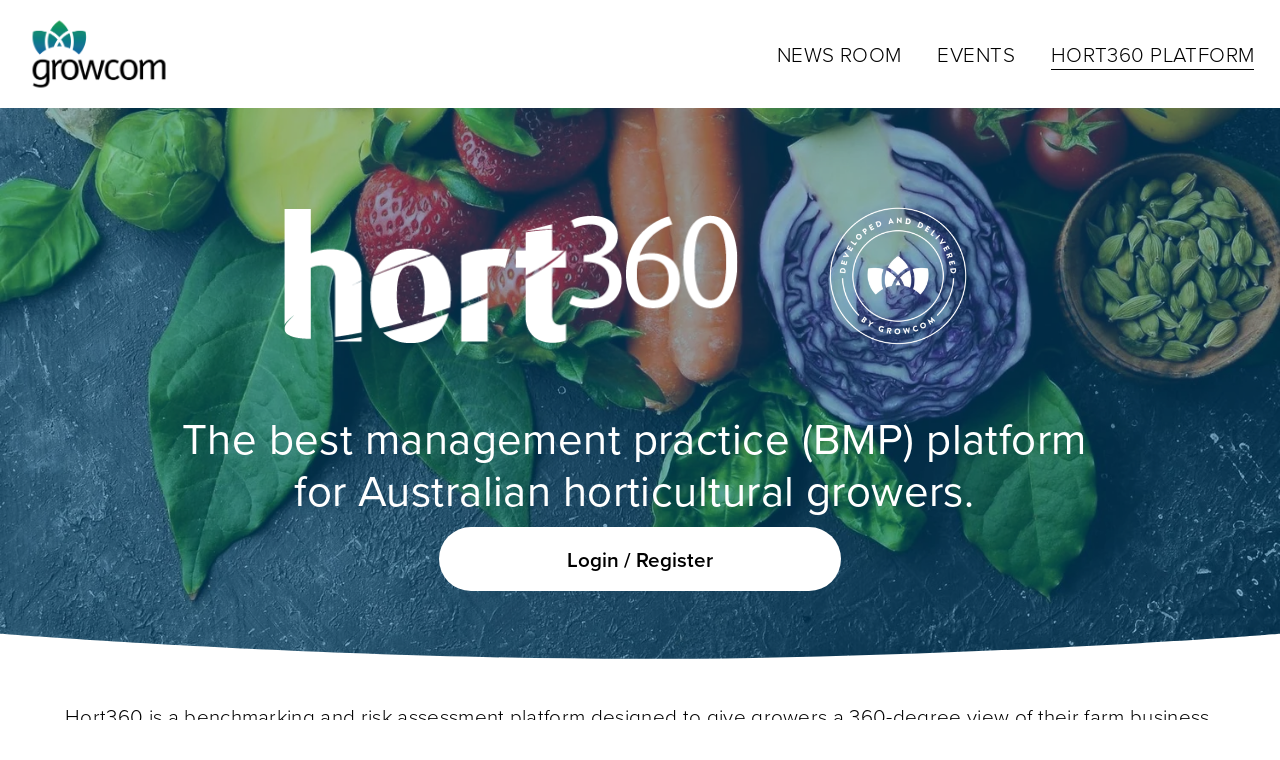

--- FILE ---
content_type: text/html;charset=utf-8
request_url: https://www.growcom.com.au/hort360
body_size: 30065
content:
<!doctype html>
<html xmlns:og="http://opengraphprotocol.org/schema/" xmlns:fb="http://www.facebook.com/2008/fbml" lang="en-AU"  >
  <head>
    <meta http-equiv="X-UA-Compatible" content="IE=edge,chrome=1">
    <meta name="viewport" content="width=device-width, initial-scale=1">
    <!-- This is Squarespace. --><!-- growcom -->
<base href="">
<meta charset="utf-8" />
<title>Hort360 - The best management platform for horticulture &mdash; Growcom</title>
<meta http-equiv="Accept-CH" content="Sec-CH-UA-Platform-Version, Sec-CH-UA-Model" /><link rel="icon" type="image/x-icon" href="https://images.squarespace-cdn.com/content/v1/63ed8dee044aa1407bd904ef/e51ea9c8-4cfb-490d-a83c-26b15b8ca730/favicon.ico?format=100w"/>
<link rel="canonical" href="https://www.growcom.com.au/hort360"/>
<meta property="og:site_name" content="Growcom"/>
<meta property="og:title" content="Hort360 - The best management platform for horticulture &mdash; Growcom"/>
<meta property="og:url" content="https://www.growcom.com.au/hort360"/>
<meta property="og:type" content="website"/>
<meta property="og:image" content="http://static1.squarespace.com/static/63ed8dee044aa1407bd904ef/t/6577acc542473b47a7336462/1702341829414/AdobeStock_495602350.jpg?format=1500w"/>
<meta property="og:image:width" content="1500"/>
<meta property="og:image:height" content="1390"/>
<meta itemprop="name" content="Hort360 - The best management platform for horticulture — Growcom"/>
<meta itemprop="url" content="https://www.growcom.com.au/hort360"/>
<meta itemprop="thumbnailUrl" content="http://static1.squarespace.com/static/63ed8dee044aa1407bd904ef/t/6577acc542473b47a7336462/1702341829414/AdobeStock_495602350.jpg?format=1500w"/>
<link rel="image_src" href="http://static1.squarespace.com/static/63ed8dee044aa1407bd904ef/t/6577acc542473b47a7336462/1702341829414/AdobeStock_495602350.jpg?format=1500w" />
<meta itemprop="image" content="http://static1.squarespace.com/static/63ed8dee044aa1407bd904ef/t/6577acc542473b47a7336462/1702341829414/AdobeStock_495602350.jpg?format=1500w"/>
<meta name="twitter:title" content="Hort360 - The best management platform for horticulture — Growcom"/>
<meta name="twitter:image" content="http://static1.squarespace.com/static/63ed8dee044aa1407bd904ef/t/6577acc542473b47a7336462/1702341829414/AdobeStock_495602350.jpg?format=1500w"/>
<meta name="twitter:url" content="https://www.growcom.com.au/hort360"/>
<meta name="twitter:card" content="summary"/>
<meta name="description" content="" />
<link rel="preconnect" href="https://images.squarespace-cdn.com">
<link rel="preconnect" href="https://use.typekit.net" crossorigin>
<link rel="preconnect" href="https://p.typekit.net" crossorigin>
<script type="text/javascript" src="//use.typekit.net/ik/[base64].js" async fetchpriority="high" onload="try{Typekit.load();}catch(e){} document.documentElement.classList.remove('wf-loading');"></script>
<script>document.documentElement.classList.add('wf-loading')</script>
<style>@keyframes fonts-loading { 0%, 99% { color: transparent; } } html.wf-loading * { animation: fonts-loading 3s; }</style>
<script type="text/javascript" crossorigin="anonymous" defer="true" nomodule="nomodule" src="//assets.squarespace.com/@sqs/polyfiller/1.6/legacy.js"></script>
<script type="text/javascript" crossorigin="anonymous" defer="true" src="//assets.squarespace.com/@sqs/polyfiller/1.6/modern.js"></script>
<script type="text/javascript">SQUARESPACE_ROLLUPS = {};</script>
<script>(function(rollups, name) { if (!rollups[name]) { rollups[name] = {}; } rollups[name].js = ["//assets.squarespace.com/universal/scripts-compressed/extract-css-runtime-7c3f622898be4e15-min.en-US.js"]; })(SQUARESPACE_ROLLUPS, 'squarespace-extract_css_runtime');</script>
<script crossorigin="anonymous" src="//assets.squarespace.com/universal/scripts-compressed/extract-css-runtime-7c3f622898be4e15-min.en-US.js" defer ></script><script>(function(rollups, name) { if (!rollups[name]) { rollups[name] = {}; } rollups[name].js = ["//assets.squarespace.com/universal/scripts-compressed/extract-css-moment-js-vendor-6f2a1f6ec9a41489-min.en-US.js"]; })(SQUARESPACE_ROLLUPS, 'squarespace-extract_css_moment_js_vendor');</script>
<script crossorigin="anonymous" src="//assets.squarespace.com/universal/scripts-compressed/extract-css-moment-js-vendor-6f2a1f6ec9a41489-min.en-US.js" defer ></script><script>(function(rollups, name) { if (!rollups[name]) { rollups[name] = {}; } rollups[name].js = ["//assets.squarespace.com/universal/scripts-compressed/cldr-resource-pack-22ed584d99d9b83d-min.en-US.js"]; })(SQUARESPACE_ROLLUPS, 'squarespace-cldr_resource_pack');</script>
<script crossorigin="anonymous" src="//assets.squarespace.com/universal/scripts-compressed/cldr-resource-pack-22ed584d99d9b83d-min.en-US.js" defer ></script><script>(function(rollups, name) { if (!rollups[name]) { rollups[name] = {}; } rollups[name].js = ["//assets.squarespace.com/universal/scripts-compressed/common-vendors-stable-fbd854d40b0804b7-min.en-US.js"]; })(SQUARESPACE_ROLLUPS, 'squarespace-common_vendors_stable');</script>
<script crossorigin="anonymous" src="//assets.squarespace.com/universal/scripts-compressed/common-vendors-stable-fbd854d40b0804b7-min.en-US.js" defer ></script><script>(function(rollups, name) { if (!rollups[name]) { rollups[name] = {}; } rollups[name].js = ["//assets.squarespace.com/universal/scripts-compressed/common-vendors-7052b75402b03b15-min.en-US.js"]; })(SQUARESPACE_ROLLUPS, 'squarespace-common_vendors');</script>
<script crossorigin="anonymous" src="//assets.squarespace.com/universal/scripts-compressed/common-vendors-7052b75402b03b15-min.en-US.js" defer ></script><script>(function(rollups, name) { if (!rollups[name]) { rollups[name] = {}; } rollups[name].js = ["//assets.squarespace.com/universal/scripts-compressed/common-5090b37aa1adbfd1-min.en-US.js"]; })(SQUARESPACE_ROLLUPS, 'squarespace-common');</script>
<script crossorigin="anonymous" src="//assets.squarespace.com/universal/scripts-compressed/common-5090b37aa1adbfd1-min.en-US.js" defer ></script><script>(function(rollups, name) { if (!rollups[name]) { rollups[name] = {}; } rollups[name].js = ["//assets.squarespace.com/universal/scripts-compressed/performance-ad9e27deecfccdcd-min.en-US.js"]; })(SQUARESPACE_ROLLUPS, 'squarespace-performance');</script>
<script crossorigin="anonymous" src="//assets.squarespace.com/universal/scripts-compressed/performance-ad9e27deecfccdcd-min.en-US.js" defer ></script><script data-name="static-context">Static = window.Static || {}; Static.SQUARESPACE_CONTEXT = {"betaFeatureFlags":["enable_form_submission_trigger","marketing_landing_page","modernized-pdp-m2-enabled","new_stacked_index","i18n_beta_website_locales","nested_categories","campaigns_thumbnail_layout","commerce-product-forms-rendering","scripts_defer","campaigns_import_discounts","campaigns_merch_state","campaigns_discount_section_in_blasts","campaigns_discount_section_in_automations","section-sdk-plp-list-view-atc-button-enabled","supports_versioned_template_assets","override_block_styles","contacts_and_campaigns_redesign","marketing_automations","campaigns_new_image_layout_picker","member_areas_feature"],"facebookAppId":"314192535267336","facebookApiVersion":"v6.0","rollups":{"squarespace-announcement-bar":{"js":"//assets.squarespace.com/universal/scripts-compressed/announcement-bar-cbedc76c6324797f-min.en-US.js"},"squarespace-audio-player":{"css":"//assets.squarespace.com/universal/styles-compressed/audio-player-b05f5197a871c566-min.en-US.css","js":"//assets.squarespace.com/universal/scripts-compressed/audio-player-da2700baaad04b07-min.en-US.js"},"squarespace-blog-collection-list":{"css":"//assets.squarespace.com/universal/styles-compressed/blog-collection-list-b4046463b72f34e2-min.en-US.css","js":"//assets.squarespace.com/universal/scripts-compressed/blog-collection-list-f78db80fc1cd6fce-min.en-US.js"},"squarespace-calendar-block-renderer":{"css":"//assets.squarespace.com/universal/styles-compressed/calendar-block-renderer-b72d08ba4421f5a0-min.en-US.css","js":"//assets.squarespace.com/universal/scripts-compressed/calendar-block-renderer-867a1d519964ab77-min.en-US.js"},"squarespace-chartjs-helpers":{"css":"//assets.squarespace.com/universal/styles-compressed/chartjs-helpers-96b256171ee039c1-min.en-US.css","js":"//assets.squarespace.com/universal/scripts-compressed/chartjs-helpers-4fd57f343946d08e-min.en-US.js"},"squarespace-comments":{"css":"//assets.squarespace.com/universal/styles-compressed/comments-621cedd89299c26d-min.en-US.css","js":"//assets.squarespace.com/universal/scripts-compressed/comments-cc444fae3fead46c-min.en-US.js"},"squarespace-custom-css-popup":{"css":"//assets.squarespace.com/universal/styles-compressed/custom-css-popup-2521e9fac704ef13-min.en-US.css","js":"//assets.squarespace.com/universal/scripts-compressed/custom-css-popup-a8c3b9321145de8d-min.en-US.js"},"squarespace-dialog":{"css":"//assets.squarespace.com/universal/styles-compressed/dialog-f9093f2d526b94df-min.en-US.css","js":"//assets.squarespace.com/universal/scripts-compressed/dialog-45f2a86bb0fad8dc-min.en-US.js"},"squarespace-events-collection":{"css":"//assets.squarespace.com/universal/styles-compressed/events-collection-b72d08ba4421f5a0-min.en-US.css","js":"//assets.squarespace.com/universal/scripts-compressed/events-collection-14cfd7ddff021d8b-min.en-US.js"},"squarespace-form-rendering-utils":{"js":"//assets.squarespace.com/universal/scripts-compressed/form-rendering-utils-2823e76ff925bfc2-min.en-US.js"},"squarespace-forms":{"css":"//assets.squarespace.com/universal/styles-compressed/forms-0afd3c6ac30bbab1-min.en-US.css","js":"//assets.squarespace.com/universal/scripts-compressed/forms-9b71770e3caa3dc7-min.en-US.js"},"squarespace-gallery-collection-list":{"css":"//assets.squarespace.com/universal/styles-compressed/gallery-collection-list-b4046463b72f34e2-min.en-US.css","js":"//assets.squarespace.com/universal/scripts-compressed/gallery-collection-list-07747667a3187b76-min.en-US.js"},"squarespace-image-zoom":{"css":"//assets.squarespace.com/universal/styles-compressed/image-zoom-b4046463b72f34e2-min.en-US.css","js":"//assets.squarespace.com/universal/scripts-compressed/image-zoom-60c18dc5f8f599ea-min.en-US.js"},"squarespace-pinterest":{"css":"//assets.squarespace.com/universal/styles-compressed/pinterest-b4046463b72f34e2-min.en-US.css","js":"//assets.squarespace.com/universal/scripts-compressed/pinterest-7d6f6ab4e8d3bd3f-min.en-US.js"},"squarespace-popup-overlay":{"css":"//assets.squarespace.com/universal/styles-compressed/popup-overlay-b742b752f5880972-min.en-US.css","js":"//assets.squarespace.com/universal/scripts-compressed/popup-overlay-2b60d0db5b93df47-min.en-US.js"},"squarespace-product-quick-view":{"css":"//assets.squarespace.com/universal/styles-compressed/product-quick-view-9548705e5cf7ee87-min.en-US.css","js":"//assets.squarespace.com/universal/scripts-compressed/product-quick-view-c0f1d4737121b851-min.en-US.js"},"squarespace-products-collection-item-v2":{"css":"//assets.squarespace.com/universal/styles-compressed/products-collection-item-v2-b4046463b72f34e2-min.en-US.css","js":"//assets.squarespace.com/universal/scripts-compressed/products-collection-item-v2-e3a3f101748fca6e-min.en-US.js"},"squarespace-products-collection-list-v2":{"css":"//assets.squarespace.com/universal/styles-compressed/products-collection-list-v2-b4046463b72f34e2-min.en-US.css","js":"//assets.squarespace.com/universal/scripts-compressed/products-collection-list-v2-eedc544f4cc56af4-min.en-US.js"},"squarespace-search-page":{"css":"//assets.squarespace.com/universal/styles-compressed/search-page-90a67fc09b9b32c6-min.en-US.css","js":"//assets.squarespace.com/universal/scripts-compressed/search-page-e64261438cc72da8-min.en-US.js"},"squarespace-search-preview":{"js":"//assets.squarespace.com/universal/scripts-compressed/search-preview-cd4d6b833e1e7e59-min.en-US.js"},"squarespace-simple-liking":{"css":"//assets.squarespace.com/universal/styles-compressed/simple-liking-701bf8bbc05ec6aa-min.en-US.css","js":"//assets.squarespace.com/universal/scripts-compressed/simple-liking-c63bf8989a1c119a-min.en-US.js"},"squarespace-social-buttons":{"css":"//assets.squarespace.com/universal/styles-compressed/social-buttons-95032e5fa98e47a5-min.en-US.css","js":"//assets.squarespace.com/universal/scripts-compressed/social-buttons-0839ae7d1715ddd3-min.en-US.js"},"squarespace-tourdates":{"css":"//assets.squarespace.com/universal/styles-compressed/tourdates-b4046463b72f34e2-min.en-US.css","js":"//assets.squarespace.com/universal/scripts-compressed/tourdates-3d0769ff3268f527-min.en-US.js"},"squarespace-website-overlays-manager":{"css":"//assets.squarespace.com/universal/styles-compressed/website-overlays-manager-07ea5a4e004e6710-min.en-US.css","js":"//assets.squarespace.com/universal/scripts-compressed/website-overlays-manager-532fc21fb15f0ba1-min.en-US.js"}},"pageType":2,"website":{"id":"63ed8dee044aa1407bd904ef","identifier":"growcom","websiteType":1,"contentModifiedOn":1762221435694,"cloneable":false,"hasBeenCloneable":false,"siteStatus":{},"language":"en-AU","translationLocale":"en-US","formattingLocale":"en-AU","timeZone":"Australia/Brisbane","machineTimeZoneOffset":36000000,"timeZoneOffset":36000000,"timeZoneAbbr":"AEST","siteTitle":"Growcom","fullSiteTitle":"Hort360 - The best management platform for horticulture \u2014 Growcom","logoImageId":"6573a35fe263020eb178dc86","mobileLogoImageId":"6573a46523694e145323389f","socialLogoImageId":"6577d0fc398d5b2734ebf32a","shareButtonOptions":{"7":true,"4":true,"1":true,"2":true,"3":true,"6":true,"8":true},"logoImageUrl":"//images.squarespace-cdn.com/content/v1/63ed8dee044aa1407bd904ef/2e2a21e6-5790-4980-99c1-b353ecadd2fa/Growcom_logo_COL_B.png","mobileLogoImageUrl":"//images.squarespace-cdn.com/content/v1/63ed8dee044aa1407bd904ef/2e2a21e6-5790-4980-99c1-b353ecadd2fa/Growcom_logo_COL_B.png","socialLogoImageUrl":"//images.squarespace-cdn.com/content/v1/63ed8dee044aa1407bd904ef/0d8d0922-af70-415b-bf1e-cee3954fb6f6/AdobeStock_495602350.jpg","authenticUrl":"https://www.growcom.com.au","internalUrl":"https://growcom.squarespace.com","baseUrl":"https://www.growcom.com.au","primaryDomain":"www.growcom.com.au","sslSetting":3,"isHstsEnabled":true,"socialAccounts":[{"serviceId":60,"screenname":"Facebook","addedOn":1702287874152,"profileUrl":"http://facebook.com/qldfvg","iconEnabled":true,"serviceName":"facebook-unauth"},{"serviceId":65,"screenname":"LinkedIn","addedOn":1702287879981,"profileUrl":"http://linkedin.com/company/qfvg","iconEnabled":true,"serviceName":"linkedin-unauth"},{"serviceId":64,"screenname":"Instagram","addedOn":1702287895386,"profileUrl":"http://instagram.com/qldfvg","iconEnabled":true,"serviceName":"instagram-unauth"}],"typekitId":"","statsMigrated":false,"imageMetadataProcessingEnabled":false,"screenshotId":"f00ca5d7169b9cf16c58ad932299462bd0dcf884e433f020ddfe6660f0b9ca73","captchaSettings":{"enabledForDonations":false},"showOwnerLogin":false},"websiteSettings":{"id":"63ed8def044aa1407bd904f2","websiteId":"63ed8dee044aa1407bd904ef","subjects":[],"country":"AU","state":"","simpleLikingEnabled":true,"mobileInfoBarSettings":{"style":1,"isContactEmailEnabled":false,"isContactPhoneNumberEnabled":false,"isLocationEnabled":false,"isBusinessHoursEnabled":false},"announcementBarSettings":{"style":1},"popupOverlaySettings":{"style":1,"enabledPages":[]},"commentLikesAllowed":true,"commentAnonAllowed":true,"commentThreaded":true,"commentApprovalRequired":false,"commentAvatarsOn":true,"commentSortType":2,"commentFlagThreshold":0,"commentFlagsAllowed":true,"commentEnableByDefault":true,"commentDisableAfterDaysDefault":0,"disqusShortname":"","commentsEnabled":false,"storeSettings":{"returnPolicy":null,"termsOfService":null,"privacyPolicy":null,"expressCheckout":false,"continueShoppingLinkUrl":"/","useLightCart":false,"showNoteField":false,"shippingCountryDefaultValue":"US","billToShippingDefaultValue":false,"showShippingPhoneNumber":true,"isShippingPhoneRequired":false,"showBillingPhoneNumber":true,"isBillingPhoneRequired":false,"currenciesSupported":["USD","CAD","GBP","AUD","EUR","CHF","NOK","SEK","DKK","NZD","SGD","MXN","HKD","CZK","ILS","MYR","RUB","PHP","PLN","THB","BRL","ARS","COP","IDR","INR","JPY","ZAR"],"defaultCurrency":"USD","selectedCurrency":"AUD","measurementStandard":2,"showCustomCheckoutForm":false,"checkoutPageMarketingOptInEnabled":true,"enableMailingListOptInByDefault":false,"sameAsRetailLocation":false,"merchandisingSettings":{"scarcityEnabledOnProductItems":false,"scarcityEnabledOnProductBlocks":false,"scarcityMessageType":"DEFAULT_SCARCITY_MESSAGE","scarcityThreshold":10,"multipleQuantityAllowedForServices":true,"restockNotificationsEnabled":false,"restockNotificationsSuccessText":"","restockNotificationsMailingListSignUpEnabled":false,"relatedProductsEnabled":false,"relatedProductsOrdering":"random","soldOutVariantsDropdownDisabled":false,"productComposerOptedIn":false,"productComposerABTestOptedOut":false,"productReviewsEnabled":false},"minimumOrderSubtotalEnabled":false,"minimumOrderSubtotal":{"currency":"AUD","value":"0.00"},"addToCartConfirmationType":2,"isLive":false,"multipleQuantityAllowedForServices":true},"useEscapeKeyToLogin":false,"ssBadgeType":1,"ssBadgePosition":4,"ssBadgeVisibility":1,"ssBadgeDevices":1,"pinterestOverlayOptions":{"mode":"disabled"},"userAccountsSettings":{"loginAllowed":false,"signupAllowed":false}},"cookieSettings":{"isCookieBannerEnabled":false,"isRestrictiveCookiePolicyEnabled":false,"cookieBannerText":"","cookieBannerTheme":"","cookieBannerVariant":"","cookieBannerPosition":"","cookieBannerCtaVariant":"","cookieBannerCtaText":"","cookieBannerAcceptType":"OPT_IN","cookieBannerOptOutCtaText":"","cookieBannerHasOptOut":false,"cookieBannerHasManageCookies":true,"cookieBannerManageCookiesLabel":"","cookieBannerSavedPreferencesText":"","cookieBannerSavedPreferencesLayout":"PILL"},"websiteCloneable":false,"collection":{"title":"Hort360","id":"63f57bda610c6b5743f16aa0","fullUrl":"/hort360","type":10,"permissionType":1},"subscribed":false,"appDomain":"squarespace.com","templateTweakable":true,"tweakJSON":{"form-use-theme-colors":"false","header-logo-height":"80px","header-mobile-logo-max-height":"53px","header-vert-padding":"1.1vw","header-width":"Inset","maxPageWidth":"1400px","mobile-header-vert-padding":"6vw","pagePadding":"2vw","tweak-blog-alternating-side-by-side-image-aspect-ratio":"1:1 Square","tweak-blog-alternating-side-by-side-image-spacing":"6%","tweak-blog-alternating-side-by-side-meta-spacing":"20px","tweak-blog-alternating-side-by-side-primary-meta":"Categories","tweak-blog-alternating-side-by-side-read-more-spacing":"20px","tweak-blog-alternating-side-by-side-secondary-meta":"Date","tweak-blog-basic-grid-columns":"4","tweak-blog-basic-grid-image-aspect-ratio":"3:2 Standard","tweak-blog-basic-grid-image-spacing":"30px","tweak-blog-basic-grid-meta-spacing":"17px","tweak-blog-basic-grid-primary-meta":"Date","tweak-blog-basic-grid-read-more-spacing":"20px","tweak-blog-basic-grid-secondary-meta":"None","tweak-blog-item-custom-width":"75","tweak-blog-item-show-author-profile":"false","tweak-blog-item-width":"Narrow","tweak-blog-masonry-columns":"3","tweak-blog-masonry-horizontal-spacing":"64px","tweak-blog-masonry-image-spacing":"20px","tweak-blog-masonry-meta-spacing":"10px","tweak-blog-masonry-primary-meta":"Categories","tweak-blog-masonry-read-more-spacing":"22px","tweak-blog-masonry-secondary-meta":"Date","tweak-blog-masonry-vertical-spacing":"231px","tweak-blog-side-by-side-image-aspect-ratio":"1:1 Square","tweak-blog-side-by-side-image-spacing":"6%","tweak-blog-side-by-side-meta-spacing":"20px","tweak-blog-side-by-side-primary-meta":"Categories","tweak-blog-side-by-side-read-more-spacing":"20px","tweak-blog-side-by-side-secondary-meta":"Date","tweak-blog-single-column-image-spacing":"50px","tweak-blog-single-column-meta-spacing":"30px","tweak-blog-single-column-primary-meta":"Categories","tweak-blog-single-column-read-more-spacing":"30px","tweak-blog-single-column-secondary-meta":"Date","tweak-events-stacked-show-thumbnails":"true","tweak-events-stacked-thumbnail-size":"3:2 Standard","tweak-fixed-header":"false","tweak-fixed-header-style":"Scroll Back","tweak-global-animations-animation-curve":"ease","tweak-global-animations-animation-delay":"0.6s","tweak-global-animations-animation-duration":"1.50s","tweak-global-animations-animation-style":"fade","tweak-global-animations-animation-type":"fade","tweak-global-animations-complexity-level":"detailed","tweak-global-animations-enabled":"true","tweak-portfolio-grid-basic-custom-height":"50","tweak-portfolio-grid-overlay-custom-height":"50","tweak-portfolio-hover-follow-acceleration":"10%","tweak-portfolio-hover-follow-animation-duration":"Fast","tweak-portfolio-hover-follow-animation-type":"Fade","tweak-portfolio-hover-follow-delimiter":"Bullet","tweak-portfolio-hover-follow-front":"false","tweak-portfolio-hover-follow-layout":"Inline","tweak-portfolio-hover-follow-size":"50","tweak-portfolio-hover-follow-text-spacing-x":"1.5","tweak-portfolio-hover-follow-text-spacing-y":"1.5","tweak-portfolio-hover-static-animation-duration":"Fast","tweak-portfolio-hover-static-animation-type":"Fade","tweak-portfolio-hover-static-delimiter":"Hyphen","tweak-portfolio-hover-static-front":"true","tweak-portfolio-hover-static-layout":"Inline","tweak-portfolio-hover-static-size":"50","tweak-portfolio-hover-static-text-spacing-x":"1.5","tweak-portfolio-hover-static-text-spacing-y":"1.5","tweak-portfolio-index-background-animation-duration":"Medium","tweak-portfolio-index-background-animation-type":"Fade","tweak-portfolio-index-background-custom-height":"50","tweak-portfolio-index-background-delimiter":"None","tweak-portfolio-index-background-height":"Large","tweak-portfolio-index-background-horizontal-alignment":"Center","tweak-portfolio-index-background-link-format":"Stacked","tweak-portfolio-index-background-persist":"false","tweak-portfolio-index-background-vertical-alignment":"Middle","tweak-portfolio-index-background-width":"Full","tweak-product-basic-item-click-action":"None","tweak-product-basic-item-gallery-aspect-ratio":"1:1 Square","tweak-product-basic-item-gallery-design":"Slideshow","tweak-product-basic-item-gallery-width":"53%","tweak-product-basic-item-hover-action":"Zoom","tweak-product-basic-item-image-spacing":"10vw","tweak-product-basic-item-image-zoom-factor":"1.5","tweak-product-basic-item-product-variant-display":"Dropdown","tweak-product-basic-item-thumbnail-placement":"Side","tweak-product-basic-item-variant-picker-layout":"Dropdowns","tweak-products-add-to-cart-button":"false","tweak-products-columns":"2","tweak-products-gutter-column":"2vw","tweak-products-gutter-row":"4vw","tweak-products-header-text-alignment":"Middle","tweak-products-image-aspect-ratio":"1:1 Square","tweak-products-image-text-spacing":"2vw","tweak-products-mobile-columns":"1","tweak-products-text-alignment":"Middle","tweak-products-width":"Inset","tweak-transparent-header":"false"},"templateId":"5c5a519771c10ba3470d8101","templateVersion":"7.1","pageFeatures":[1,2,4],"gmRenderKey":"QUl6YVN5Q0JUUk9xNkx1dkZfSUUxcjQ2LVQ0QWVUU1YtMGQ3bXk4","templateScriptsRootUrl":"https://static1.squarespace.com/static/vta/5c5a519771c10ba3470d8101/scripts/","impersonatedSession":false,"tzData":{"zones":[[600,"AQ","AE%sT",null]],"rules":{"AQ":[]}},"showAnnouncementBar":false,"recaptchaEnterpriseContext":{"recaptchaEnterpriseSiteKey":"6LdDFQwjAAAAAPigEvvPgEVbb7QBm-TkVJdDTlAv"},"i18nContext":{"timeZoneData":{"id":"Australia/Brisbane","name":"Eastern Australia Time"}},"env":"PRODUCTION","visitorFormContext":{"formFieldFormats":{"countries":[{"name":"Afghanistan","code":"AF","phoneCode":"+93"},{"name":"\u00C5land Islands","code":"AX","phoneCode":"+358"},{"name":"Albania","code":"AL","phoneCode":"+355"},{"name":"Algeria","code":"DZ","phoneCode":"+213"},{"name":"American Samoa","code":"AS","phoneCode":"+1"},{"name":"Andorra","code":"AD","phoneCode":"+376"},{"name":"Angola","code":"AO","phoneCode":"+244"},{"name":"Anguilla","code":"AI","phoneCode":"+1"},{"name":"Antigua & Barbuda","code":"AG","phoneCode":"+1"},{"name":"Argentina","code":"AR","phoneCode":"+54"},{"name":"Armenia","code":"AM","phoneCode":"+374"},{"name":"Aruba","code":"AW","phoneCode":"+297"},{"name":"Ascension Island","code":"AC","phoneCode":"+247"},{"name":"Australia","code":"AU","phoneCode":"+61"},{"name":"Austria","code":"AT","phoneCode":"+43"},{"name":"Azerbaijan","code":"AZ","phoneCode":"+994"},{"name":"Bahamas","code":"BS","phoneCode":"+1"},{"name":"Bahrain","code":"BH","phoneCode":"+973"},{"name":"Bangladesh","code":"BD","phoneCode":"+880"},{"name":"Barbados","code":"BB","phoneCode":"+1"},{"name":"Belarus","code":"BY","phoneCode":"+375"},{"name":"Belgium","code":"BE","phoneCode":"+32"},{"name":"Belize","code":"BZ","phoneCode":"+501"},{"name":"Benin","code":"BJ","phoneCode":"+229"},{"name":"Bermuda","code":"BM","phoneCode":"+1"},{"name":"Bhutan","code":"BT","phoneCode":"+975"},{"name":"Bolivia","code":"BO","phoneCode":"+591"},{"name":"Bosnia & Herzegovina","code":"BA","phoneCode":"+387"},{"name":"Botswana","code":"BW","phoneCode":"+267"},{"name":"Brazil","code":"BR","phoneCode":"+55"},{"name":"British Indian Ocean Territory","code":"IO","phoneCode":"+246"},{"name":"British Virgin Islands","code":"VG","phoneCode":"+1"},{"name":"Brunei","code":"BN","phoneCode":"+673"},{"name":"Bulgaria","code":"BG","phoneCode":"+359"},{"name":"Burkina Faso","code":"BF","phoneCode":"+226"},{"name":"Burundi","code":"BI","phoneCode":"+257"},{"name":"Cambodia","code":"KH","phoneCode":"+855"},{"name":"Cameroon","code":"CM","phoneCode":"+237"},{"name":"Canada","code":"CA","phoneCode":"+1"},{"name":"Cape Verde","code":"CV","phoneCode":"+238"},{"name":"Caribbean Netherlands","code":"BQ","phoneCode":"+599"},{"name":"Cayman Islands","code":"KY","phoneCode":"+1"},{"name":"Central African Republic","code":"CF","phoneCode":"+236"},{"name":"Chad","code":"TD","phoneCode":"+235"},{"name":"Chile","code":"CL","phoneCode":"+56"},{"name":"China","code":"CN","phoneCode":"+86"},{"name":"Christmas Island","code":"CX","phoneCode":"+61"},{"name":"Cocos (Keeling) Islands","code":"CC","phoneCode":"+61"},{"name":"Colombia","code":"CO","phoneCode":"+57"},{"name":"Comoros","code":"KM","phoneCode":"+269"},{"name":"Congo - Brazzaville","code":"CG","phoneCode":"+242"},{"name":"Congo - Kinshasa","code":"CD","phoneCode":"+243"},{"name":"Cook Islands","code":"CK","phoneCode":"+682"},{"name":"Costa Rica","code":"CR","phoneCode":"+506"},{"name":"C\u00F4te d\u2019Ivoire","code":"CI","phoneCode":"+225"},{"name":"Croatia","code":"HR","phoneCode":"+385"},{"name":"Cuba","code":"CU","phoneCode":"+53"},{"name":"Cura\u00E7ao","code":"CW","phoneCode":"+599"},{"name":"Cyprus","code":"CY","phoneCode":"+357"},{"name":"Czechia","code":"CZ","phoneCode":"+420"},{"name":"Denmark","code":"DK","phoneCode":"+45"},{"name":"Djibouti","code":"DJ","phoneCode":"+253"},{"name":"Dominica","code":"DM","phoneCode":"+1"},{"name":"Dominican Republic","code":"DO","phoneCode":"+1"},{"name":"Ecuador","code":"EC","phoneCode":"+593"},{"name":"Egypt","code":"EG","phoneCode":"+20"},{"name":"El Salvador","code":"SV","phoneCode":"+503"},{"name":"Equatorial Guinea","code":"GQ","phoneCode":"+240"},{"name":"Eritrea","code":"ER","phoneCode":"+291"},{"name":"Estonia","code":"EE","phoneCode":"+372"},{"name":"Eswatini","code":"SZ","phoneCode":"+268"},{"name":"Ethiopia","code":"ET","phoneCode":"+251"},{"name":"Falkland Islands","code":"FK","phoneCode":"+500"},{"name":"Faroe Islands","code":"FO","phoneCode":"+298"},{"name":"Fiji","code":"FJ","phoneCode":"+679"},{"name":"Finland","code":"FI","phoneCode":"+358"},{"name":"France","code":"FR","phoneCode":"+33"},{"name":"French Guiana","code":"GF","phoneCode":"+594"},{"name":"French Polynesia","code":"PF","phoneCode":"+689"},{"name":"Gabon","code":"GA","phoneCode":"+241"},{"name":"Gambia","code":"GM","phoneCode":"+220"},{"name":"Georgia","code":"GE","phoneCode":"+995"},{"name":"Germany","code":"DE","phoneCode":"+49"},{"name":"Ghana","code":"GH","phoneCode":"+233"},{"name":"Gibraltar","code":"GI","phoneCode":"+350"},{"name":"Greece","code":"GR","phoneCode":"+30"},{"name":"Greenland","code":"GL","phoneCode":"+299"},{"name":"Grenada","code":"GD","phoneCode":"+1"},{"name":"Guadeloupe","code":"GP","phoneCode":"+590"},{"name":"Guam","code":"GU","phoneCode":"+1"},{"name":"Guatemala","code":"GT","phoneCode":"+502"},{"name":"Guernsey","code":"GG","phoneCode":"+44"},{"name":"Guinea","code":"GN","phoneCode":"+224"},{"name":"Guinea-Bissau","code":"GW","phoneCode":"+245"},{"name":"Guyana","code":"GY","phoneCode":"+592"},{"name":"Haiti","code":"HT","phoneCode":"+509"},{"name":"Honduras","code":"HN","phoneCode":"+504"},{"name":"Hong Kong SAR China","code":"HK","phoneCode":"+852"},{"name":"Hungary","code":"HU","phoneCode":"+36"},{"name":"Iceland","code":"IS","phoneCode":"+354"},{"name":"India","code":"IN","phoneCode":"+91"},{"name":"Indonesia","code":"ID","phoneCode":"+62"},{"name":"Iran","code":"IR","phoneCode":"+98"},{"name":"Iraq","code":"IQ","phoneCode":"+964"},{"name":"Ireland","code":"IE","phoneCode":"+353"},{"name":"Isle of Man","code":"IM","phoneCode":"+44"},{"name":"Israel","code":"IL","phoneCode":"+972"},{"name":"Italy","code":"IT","phoneCode":"+39"},{"name":"Jamaica","code":"JM","phoneCode":"+1"},{"name":"Japan","code":"JP","phoneCode":"+81"},{"name":"Jersey","code":"JE","phoneCode":"+44"},{"name":"Jordan","code":"JO","phoneCode":"+962"},{"name":"Kazakhstan","code":"KZ","phoneCode":"+7"},{"name":"Kenya","code":"KE","phoneCode":"+254"},{"name":"Kiribati","code":"KI","phoneCode":"+686"},{"name":"Kosovo","code":"XK","phoneCode":"+383"},{"name":"Kuwait","code":"KW","phoneCode":"+965"},{"name":"Kyrgyzstan","code":"KG","phoneCode":"+996"},{"name":"Laos","code":"LA","phoneCode":"+856"},{"name":"Latvia","code":"LV","phoneCode":"+371"},{"name":"Lebanon","code":"LB","phoneCode":"+961"},{"name":"Lesotho","code":"LS","phoneCode":"+266"},{"name":"Liberia","code":"LR","phoneCode":"+231"},{"name":"Libya","code":"LY","phoneCode":"+218"},{"name":"Liechtenstein","code":"LI","phoneCode":"+423"},{"name":"Lithuania","code":"LT","phoneCode":"+370"},{"name":"Luxembourg","code":"LU","phoneCode":"+352"},{"name":"Macao SAR China","code":"MO","phoneCode":"+853"},{"name":"Madagascar","code":"MG","phoneCode":"+261"},{"name":"Malawi","code":"MW","phoneCode":"+265"},{"name":"Malaysia","code":"MY","phoneCode":"+60"},{"name":"Maldives","code":"MV","phoneCode":"+960"},{"name":"Mali","code":"ML","phoneCode":"+223"},{"name":"Malta","code":"MT","phoneCode":"+356"},{"name":"Marshall Islands","code":"MH","phoneCode":"+692"},{"name":"Martinique","code":"MQ","phoneCode":"+596"},{"name":"Mauritania","code":"MR","phoneCode":"+222"},{"name":"Mauritius","code":"MU","phoneCode":"+230"},{"name":"Mayotte","code":"YT","phoneCode":"+262"},{"name":"Mexico","code":"MX","phoneCode":"+52"},{"name":"Micronesia","code":"FM","phoneCode":"+691"},{"name":"Moldova","code":"MD","phoneCode":"+373"},{"name":"Monaco","code":"MC","phoneCode":"+377"},{"name":"Mongolia","code":"MN","phoneCode":"+976"},{"name":"Montenegro","code":"ME","phoneCode":"+382"},{"name":"Montserrat","code":"MS","phoneCode":"+1"},{"name":"Morocco","code":"MA","phoneCode":"+212"},{"name":"Mozambique","code":"MZ","phoneCode":"+258"},{"name":"Myanmar (Burma)","code":"MM","phoneCode":"+95"},{"name":"Namibia","code":"NA","phoneCode":"+264"},{"name":"Nauru","code":"NR","phoneCode":"+674"},{"name":"Nepal","code":"NP","phoneCode":"+977"},{"name":"Netherlands","code":"NL","phoneCode":"+31"},{"name":"New Caledonia","code":"NC","phoneCode":"+687"},{"name":"New Zealand","code":"NZ","phoneCode":"+64"},{"name":"Nicaragua","code":"NI","phoneCode":"+505"},{"name":"Niger","code":"NE","phoneCode":"+227"},{"name":"Nigeria","code":"NG","phoneCode":"+234"},{"name":"Niue","code":"NU","phoneCode":"+683"},{"name":"Norfolk Island","code":"NF","phoneCode":"+672"},{"name":"Northern Mariana Islands","code":"MP","phoneCode":"+1"},{"name":"North Korea","code":"KP","phoneCode":"+850"},{"name":"North Macedonia","code":"MK","phoneCode":"+389"},{"name":"Norway","code":"NO","phoneCode":"+47"},{"name":"Oman","code":"OM","phoneCode":"+968"},{"name":"Pakistan","code":"PK","phoneCode":"+92"},{"name":"Palau","code":"PW","phoneCode":"+680"},{"name":"Palestinian Territories","code":"PS","phoneCode":"+970"},{"name":"Panama","code":"PA","phoneCode":"+507"},{"name":"Papua New Guinea","code":"PG","phoneCode":"+675"},{"name":"Paraguay","code":"PY","phoneCode":"+595"},{"name":"Peru","code":"PE","phoneCode":"+51"},{"name":"Philippines","code":"PH","phoneCode":"+63"},{"name":"Poland","code":"PL","phoneCode":"+48"},{"name":"Portugal","code":"PT","phoneCode":"+351"},{"name":"Puerto Rico","code":"PR","phoneCode":"+1"},{"name":"Qatar","code":"QA","phoneCode":"+974"},{"name":"R\u00E9union","code":"RE","phoneCode":"+262"},{"name":"Romania","code":"RO","phoneCode":"+40"},{"name":"Russia","code":"RU","phoneCode":"+7"},{"name":"Rwanda","code":"RW","phoneCode":"+250"},{"name":"Samoa","code":"WS","phoneCode":"+685"},{"name":"San Marino","code":"SM","phoneCode":"+378"},{"name":"S\u00E3o Tom\u00E9 & Pr\u00EDncipe","code":"ST","phoneCode":"+239"},{"name":"Saudi Arabia","code":"SA","phoneCode":"+966"},{"name":"Senegal","code":"SN","phoneCode":"+221"},{"name":"Serbia","code":"RS","phoneCode":"+381"},{"name":"Seychelles","code":"SC","phoneCode":"+248"},{"name":"Sierra Leone","code":"SL","phoneCode":"+232"},{"name":"Singapore","code":"SG","phoneCode":"+65"},{"name":"Sint Maarten","code":"SX","phoneCode":"+1"},{"name":"Slovakia","code":"SK","phoneCode":"+421"},{"name":"Slovenia","code":"SI","phoneCode":"+386"},{"name":"Solomon Islands","code":"SB","phoneCode":"+677"},{"name":"Somalia","code":"SO","phoneCode":"+252"},{"name":"South Africa","code":"ZA","phoneCode":"+27"},{"name":"South Korea","code":"KR","phoneCode":"+82"},{"name":"South Sudan","code":"SS","phoneCode":"+211"},{"name":"Spain","code":"ES","phoneCode":"+34"},{"name":"Sri Lanka","code":"LK","phoneCode":"+94"},{"name":"St. Barth\u00E9lemy","code":"BL","phoneCode":"+590"},{"name":"St. Helena","code":"SH","phoneCode":"+290"},{"name":"St. Kitts & Nevis","code":"KN","phoneCode":"+1"},{"name":"St. Lucia","code":"LC","phoneCode":"+1"},{"name":"St. Martin","code":"MF","phoneCode":"+590"},{"name":"St. Pierre & Miquelon","code":"PM","phoneCode":"+508"},{"name":"St. Vincent & Grenadines","code":"VC","phoneCode":"+1"},{"name":"Sudan","code":"SD","phoneCode":"+249"},{"name":"Suriname","code":"SR","phoneCode":"+597"},{"name":"Svalbard & Jan Mayen","code":"SJ","phoneCode":"+47"},{"name":"Sweden","code":"SE","phoneCode":"+46"},{"name":"Switzerland","code":"CH","phoneCode":"+41"},{"name":"Syria","code":"SY","phoneCode":"+963"},{"name":"Taiwan","code":"TW","phoneCode":"+886"},{"name":"Tajikistan","code":"TJ","phoneCode":"+992"},{"name":"Tanzania","code":"TZ","phoneCode":"+255"},{"name":"Thailand","code":"TH","phoneCode":"+66"},{"name":"Timor-Leste","code":"TL","phoneCode":"+670"},{"name":"Togo","code":"TG","phoneCode":"+228"},{"name":"Tokelau","code":"TK","phoneCode":"+690"},{"name":"Tonga","code":"TO","phoneCode":"+676"},{"name":"Trinidad & Tobago","code":"TT","phoneCode":"+1"},{"name":"Tristan da Cunha","code":"TA","phoneCode":"+290"},{"name":"Tunisia","code":"TN","phoneCode":"+216"},{"name":"T\u00FCrkiye","code":"TR","phoneCode":"+90"},{"name":"Turkmenistan","code":"TM","phoneCode":"+993"},{"name":"Turks & Caicos Islands","code":"TC","phoneCode":"+1"},{"name":"Tuvalu","code":"TV","phoneCode":"+688"},{"name":"U.S. Virgin Islands","code":"VI","phoneCode":"+1"},{"name":"Uganda","code":"UG","phoneCode":"+256"},{"name":"Ukraine","code":"UA","phoneCode":"+380"},{"name":"United Arab Emirates","code":"AE","phoneCode":"+971"},{"name":"United Kingdom","code":"GB","phoneCode":"+44"},{"name":"United States","code":"US","phoneCode":"+1"},{"name":"Uruguay","code":"UY","phoneCode":"+598"},{"name":"Uzbekistan","code":"UZ","phoneCode":"+998"},{"name":"Vanuatu","code":"VU","phoneCode":"+678"},{"name":"Vatican City","code":"VA","phoneCode":"+39"},{"name":"Venezuela","code":"VE","phoneCode":"+58"},{"name":"Vietnam","code":"VN","phoneCode":"+84"},{"name":"Wallis & Futuna","code":"WF","phoneCode":"+681"},{"name":"Western Sahara","code":"EH","phoneCode":"+212"},{"name":"Yemen","code":"YE","phoneCode":"+967"},{"name":"Zambia","code":"ZM","phoneCode":"+260"},{"name":"Zimbabwe","code":"ZW","phoneCode":"+263"}],"initialAddressFormat":{"id":0,"type":"ADDRESS","country":"AU","labelLocale":"en","fields":[{"type":"FIELD","label":"Address Line 1","identifier":"Line1","length":0,"required":true,"metadata":{"autocomplete":"address-line1"}},{"type":"SEPARATOR","label":"\n","identifier":"Newline","length":0,"required":false,"metadata":{}},{"type":"FIELD","label":"Address Line 2","identifier":"Line2","length":0,"required":false,"metadata":{"autocomplete":"address-line2"}},{"type":"SEPARATOR","label":"\n","identifier":"Newline","length":0,"required":false,"metadata":{}},{"type":"FIELD","label":"Suburb","identifier":"City","length":0,"required":true,"metadata":{"autocomplete":"address-level2"}},{"type":"SEPARATOR","label":" ","identifier":"Space","length":0,"required":false,"metadata":{}},{"type":"FIELD","label":"State","identifier":"State","length":0,"required":true,"metadata":{"autocomplete":"address-level1"}},{"type":"SEPARATOR","label":" ","identifier":"Space","length":0,"required":false,"metadata":{}},{"type":"FIELD","label":"Postcode","identifier":"Zip","length":0,"required":true,"metadata":{"autocomplete":"postal-code"}}]},"initialNameOrder":"GIVEN_FIRST","initialPhoneFormat":{"id":0,"type":"PHONE_NUMBER","country":"AU","labelLocale":"en-US","fields":[{"type":"FIELD","label":"1","identifier":"1","length":1,"required":false,"metadata":{}},{"type":"SEPARATOR","label":" ","identifier":"Space","length":0,"required":false,"metadata":{}},{"type":"FIELD","label":"2","identifier":"2","length":4,"required":false,"metadata":{}},{"type":"SEPARATOR","label":" ","identifier":"Space","length":0,"required":false,"metadata":{}},{"type":"FIELD","label":"3","identifier":"3","length":15,"required":false,"metadata":{}}]}},"localizedStrings":{"validation":{"noValidSelection":"A valid selection must be made.","invalidUrl":"Must be a valid URL.","stringTooLong":"Value should have a length no longer than {0}.","containsInvalidKey":"{0} contains an invalid key.","invalidTwitterUsername":"Must be a valid Twitter username.","valueOutsideRange":"Value must be in the range {0} to {1}.","invalidPassword":"Passwords should not contain whitespace.","missingRequiredSubfields":"{0} is missing required subfields: {1}","invalidCurrency":"Currency value should be formatted like 1234 or 123.99.","invalidMapSize":"Value should contain exactly {0} elements.","subfieldsRequired":"All fields in {0} are required.","formSubmissionFailed":"Form submission failed. Review the following information: {0}.","invalidCountryCode":"Country code should have an optional plus and up to 4 digits.","invalidDate":"This is not a real date.","required":"{0} is required.","invalidStringLength":"Value should be {0} characters long.","invalidEmail":"Email addresses should follow the format user@domain.com.","invalidListLength":"Value should be {0} elements long.","allEmpty":"Please fill out at least one form field.","missingRequiredQuestion":"Missing a required question.","invalidQuestion":"Contained an invalid question.","captchaFailure":"Captcha validation failed. Please try again.","stringTooShort":"Value should have a length of at least {0}.","invalid":"{0} is not valid.","formErrors":"Form Errors","containsInvalidValue":"{0} contains an invalid value.","invalidUnsignedNumber":"Numbers must contain only digits and no other characters.","invalidName":"Valid names contain only letters, numbers, spaces, ', or - characters."},"submit":"Submit","status":{"title":"{@} Block","learnMore":"Learn more"},"name":{"firstName":"First Name","lastName":"Last Name"},"lightbox":{"openForm":"Open Form"},"likert":{"agree":"Agree","stronglyDisagree":"Strongly Disagree","disagree":"Disagree","stronglyAgree":"Strongly Agree","neutral":"Neutral"},"time":{"am":"AM","second":"Second","pm":"PM","minute":"Minute","amPm":"AM/PM","hour":"Hour"},"notFound":"Form not found.","date":{"yyyy":"YYYY","year":"Year","mm":"MM","day":"Day","month":"Month","dd":"DD"},"phone":{"country":"Country","number":"Number","prefix":"Prefix","areaCode":"Area Code","line":"Line"},"submitError":"Unable to submit form. Please try again later.","address":{"stateProvince":"State/Province","country":"Country","zipPostalCode":"Zip/Postal Code","address2":"Address 2","address1":"Address 1","city":"City"},"email":{"signUp":"Sign up for news and updates"},"cannotSubmitDemoForm":"This is a demo form and cannot be submitted.","required":"(required)","invalidData":"Invalid form data."}}};</script><link rel="stylesheet" type="text/css" href="https://definitions.sqspcdn.com/website-component-definition/static-assets/website.components.button/817df62f-2355-4950-b75e-46a3bd0c7067_262/website.components.button.styles.css"/><script defer src="https://definitions.sqspcdn.com/website-component-definition/static-assets/website.components.button/817df62f-2355-4950-b75e-46a3bd0c7067_262/8830.js"></script><script defer src="https://definitions.sqspcdn.com/website-component-definition/static-assets/website.components.button/817df62f-2355-4950-b75e-46a3bd0c7067_262/trigger-animation-runtime.js"></script><script defer src="https://definitions.sqspcdn.com/website-component-definition/static-assets/website.components.button/817df62f-2355-4950-b75e-46a3bd0c7067_262/3196.js"></script><script defer src="https://definitions.sqspcdn.com/website-component-definition/static-assets/website.components.button/817df62f-2355-4950-b75e-46a3bd0c7067_262/website.components.button.visitor.js"></script><script defer src="https://definitions.sqspcdn.com/website-component-definition/static-assets/website.components.button/817df62f-2355-4950-b75e-46a3bd0c7067_262/block-animation-preview-manager.js"></script><script type="application/ld+json">{"url":"https://www.growcom.com.au","name":"Growcom","image":"//images.squarespace-cdn.com/content/v1/63ed8dee044aa1407bd904ef/2e2a21e6-5790-4980-99c1-b353ecadd2fa/Growcom_logo_COL_B.png","@context":"http://schema.org","@type":"WebSite"}</script><link rel="stylesheet" type="text/css" href="https://static1.squarespace.com/static/versioned-site-css/63ed8dee044aa1407bd904ef/39/5c5a519771c10ba3470d8101/63ed8def044aa1407bd90509/1724/site.css"/><script>Static.COOKIE_BANNER_CAPABLE = true;</script>
<!-- End of Squarespace Headers -->
    <link rel="stylesheet" type="text/css" href="https://static1.squarespace.com/static/vta/5c5a519771c10ba3470d8101/versioned-assets/1768423100077-ALQIAWB71EEP9PR3R2YA/static.css">
  </head>

  <body
    id="collection-63f57bda610c6b5743f16aa0"
    class="
      form-field-style-solid form-field-shape-square form-field-border-all form-field-checkbox-type-icon form-field-checkbox-fill-solid form-field-checkbox-color-inverted form-field-checkbox-shape-square form-field-checkbox-layout-stack form-field-radio-type-icon form-field-radio-fill-solid form-field-radio-color-normal form-field-radio-shape-pill form-field-radio-layout-stack form-field-survey-fill-solid form-field-survey-color-normal form-field-survey-shape-pill form-field-hover-focus-outline form-submit-button-style-label tweak-portfolio-grid-overlay-width-full tweak-portfolio-grid-overlay-height-large tweak-portfolio-grid-overlay-image-aspect-ratio-11-square tweak-portfolio-grid-overlay-text-placement-center tweak-portfolio-grid-overlay-show-text-after-hover image-block-poster-text-alignment-center image-block-card-content-position-center image-block-card-text-alignment-left image-block-overlap-content-position-center image-block-overlap-text-alignment-left image-block-collage-content-position-center image-block-collage-text-alignment-center image-block-stack-text-alignment-left tweak-blog-single-column-width-inset tweak-blog-single-column-text-alignment-center tweak-blog-single-column-image-placement-above tweak-blog-single-column-delimiter-bullet tweak-blog-single-column-read-more-style-show tweak-blog-single-column-primary-meta-categories tweak-blog-single-column-secondary-meta-date tweak-blog-single-column-meta-position-top tweak-blog-single-column-content-full-post tweak-blog-item-width-narrow tweak-blog-item-text-alignment-left tweak-blog-item-meta-position-above-title  tweak-blog-item-show-date   tweak-blog-item-delimiter-bullet primary-button-style-solid primary-button-shape-pill secondary-button-style-outline secondary-button-shape-pill tertiary-button-style-outline tertiary-button-shape-pill tweak-events-stacked-width-full tweak-events-stacked-height-large  tweak-events-stacked-show-thumbnails tweak-events-stacked-thumbnail-size-32-standard tweak-events-stacked-date-style-with-text tweak-events-stacked-show-time tweak-events-stacked-show-location  tweak-events-stacked-show-excerpt  tweak-blog-basic-grid-width-inset tweak-blog-basic-grid-image-aspect-ratio-32-standard tweak-blog-basic-grid-text-alignment-left tweak-blog-basic-grid-delimiter-bullet tweak-blog-basic-grid-image-placement-above tweak-blog-basic-grid-read-more-style-show tweak-blog-basic-grid-primary-meta-date tweak-blog-basic-grid-secondary-meta-none tweak-blog-basic-grid-excerpt-show header-overlay-alignment-left tweak-portfolio-index-background-link-format-stacked tweak-portfolio-index-background-width-full tweak-portfolio-index-background-height-large  tweak-portfolio-index-background-vertical-alignment-middle tweak-portfolio-index-background-horizontal-alignment-center tweak-portfolio-index-background-delimiter-none tweak-portfolio-index-background-animation-type-fade tweak-portfolio-index-background-animation-duration-medium tweak-portfolio-hover-follow-layout-inline  tweak-portfolio-hover-follow-delimiter-bullet tweak-portfolio-hover-follow-animation-type-fade tweak-portfolio-hover-follow-animation-duration-fast tweak-portfolio-hover-static-layout-inline tweak-portfolio-hover-static-front tweak-portfolio-hover-static-delimiter-hyphen tweak-portfolio-hover-static-animation-type-fade tweak-portfolio-hover-static-animation-duration-fast tweak-blog-alternating-side-by-side-width-full tweak-blog-alternating-side-by-side-image-aspect-ratio-11-square tweak-blog-alternating-side-by-side-text-alignment-left tweak-blog-alternating-side-by-side-read-more-style-hide tweak-blog-alternating-side-by-side-image-text-alignment-middle tweak-blog-alternating-side-by-side-delimiter-bullet tweak-blog-alternating-side-by-side-meta-position-top tweak-blog-alternating-side-by-side-primary-meta-categories tweak-blog-alternating-side-by-side-secondary-meta-date tweak-blog-alternating-side-by-side-excerpt-show tweak-global-animations-enabled tweak-global-animations-complexity-level-detailed tweak-global-animations-animation-style-fade tweak-global-animations-animation-type-fade tweak-global-animations-animation-curve-ease tweak-blog-masonry-width-inset tweak-blog-masonry-text-alignment-center tweak-blog-masonry-primary-meta-categories tweak-blog-masonry-secondary-meta-date tweak-blog-masonry-meta-position-top tweak-blog-masonry-read-more-style-show tweak-blog-masonry-delimiter-space tweak-blog-masonry-image-placement-above tweak-blog-masonry-excerpt-show header-width-inset   tweak-fixed-header-style-scroll-back tweak-blog-side-by-side-width-inset tweak-blog-side-by-side-image-placement-left tweak-blog-side-by-side-image-aspect-ratio-11-square tweak-blog-side-by-side-primary-meta-categories tweak-blog-side-by-side-secondary-meta-date tweak-blog-side-by-side-meta-position-top tweak-blog-side-by-side-text-alignment-left tweak-blog-side-by-side-image-text-alignment-middle tweak-blog-side-by-side-read-more-style-show tweak-blog-side-by-side-delimiter-bullet tweak-blog-side-by-side-excerpt-show tweak-portfolio-grid-basic-width-full tweak-portfolio-grid-basic-height-small tweak-portfolio-grid-basic-image-aspect-ratio-11-square tweak-portfolio-grid-basic-text-alignment-left tweak-portfolio-grid-basic-hover-effect-fade hide-opentable-icons opentable-style-dark tweak-product-quick-view-button-style-floating tweak-product-quick-view-button-position-center tweak-product-quick-view-lightbox-excerpt-display-truncate tweak-product-quick-view-lightbox-show-arrows tweak-product-quick-view-lightbox-show-close-button tweak-product-quick-view-lightbox-controls-weight-light native-currency-code-aud collection-63f57bda610c6b5743f16aa0 collection-type-page collection-layout-default mobile-style-available sqs-seven-one
      
        
          
            
              
            
          
        
      
    "
    tabindex="-1"
  >
    <div
      id="siteWrapper"
      class="clearfix site-wrapper"
    >
      
        <div id="floatingCart" class="floating-cart hidden">
          <a href="/cart" class="icon icon--stroke icon--fill icon--cart sqs-custom-cart">
            <span class="Cart-inner">
              



  <svg class="icon icon--cart" viewBox="0 0 31 24">
  <g class="svg-icon cart-icon--odd">
    <circle fill="none" stroke-miterlimit="10" cx="22.5" cy="21.5" r="1"/>
    <circle fill="none" stroke-miterlimit="10" cx="9.5" cy="21.5" r="1"/>
    <path fill="none" stroke-miterlimit="10" d="M0,1.5h5c0.6,0,1.1,0.4,1.1,1l1.7,13
      c0.1,0.5,0.6,1,1.1,1h15c0.5,0,1.2-0.4,1.4-0.9l3.3-8.1c0.2-0.5-0.1-0.9-0.6-0.9H12"/>
  </g>
</svg>

              <div class="legacy-cart icon-cart-quantity">
                <span class="sqs-cart-quantity">0</span>
              </div>
            </span>
          </a>
        </div>
      

      












  <header
    data-test="header"
    id="header"
    
    class="
      
        white
      
      header theme-col--primary
    "
    data-section-theme="white"
    data-controller="Header"
    data-current-styles="{
        &quot;layout&quot;: &quot;navRight&quot;,
        &quot;action&quot;: {
          &quot;buttonText&quot;: &quot;Get Started&quot;,
          &quot;newWindow&quot;: false
        },
        &quot;showSocial&quot;: false,
        &quot;socialOptions&quot;: {
          &quot;socialBorderShape&quot;: &quot;circle&quot;,
          &quot;socialBorderStyle&quot;: &quot;outline&quot;,
          &quot;socialBorderThickness&quot;: {
            &quot;unit&quot;: &quot;px&quot;,
            &quot;value&quot;: 1.0
          }
        },
        &quot;sectionTheme&quot;: &quot;white&quot;,
        &quot;menuOverlayTheme&quot;: &quot;white&quot;,
        &quot;menuOverlayAnimation&quot;: &quot;fade&quot;,
        &quot;cartStyle&quot;: &quot;cart&quot;,
        &quot;cartText&quot;: &quot;Cart&quot;,
        &quot;showEmptyCartState&quot;: true,
        &quot;cartOptions&quot;: {
          &quot;iconType&quot;: &quot;stroke-1&quot;,
          &quot;cartBorderShape&quot;: &quot;none&quot;,
          &quot;cartBorderStyle&quot;: &quot;outline&quot;,
          &quot;cartBorderThickness&quot;: {
            &quot;unit&quot;: &quot;px&quot;,
            &quot;value&quot;: 1.0
          }
        },
        &quot;showButton&quot;: false,
        &quot;showCart&quot;: false,
        &quot;showAccountLogin&quot;: true,
        &quot;headerStyle&quot;: &quot;theme&quot;,
        &quot;languagePicker&quot;: {
          &quot;enabled&quot;: false,
          &quot;iconEnabled&quot;: false,
          &quot;iconType&quot;: &quot;globe&quot;,
          &quot;flagShape&quot;: &quot;shiny&quot;,
          &quot;languageFlags&quot;: [ ]
        },
        &quot;iconOptions&quot;: {
          &quot;desktopDropdownIconOptions&quot;: {
            &quot;endcapType&quot;: &quot;square&quot;,
            &quot;folderDropdownIcon&quot;: &quot;none&quot;,
            &quot;languagePickerIcon&quot;: &quot;openArrowHead&quot;
          },
          &quot;mobileDropdownIconOptions&quot;: {
            &quot;endcapType&quot;: &quot;square&quot;,
            &quot;folderDropdownIcon&quot;: &quot;openArrowHead&quot;,
            &quot;languagePickerIcon&quot;: &quot;openArrowHead&quot;
          }
        },
        &quot;mobileOptions&quot;: {
          &quot;layout&quot;: &quot;logoLeftNavRight&quot;,
          &quot;menuIconOptions&quot;: {
            &quot;style&quot;: &quot;doubleLineHamburger&quot;,
            &quot;thickness&quot;: {
              &quot;unit&quot;: &quot;px&quot;,
              &quot;value&quot;: 1.0
            }
          }
        },
        &quot;solidOptions&quot;: {
          &quot;headerOpacity&quot;: {
            &quot;unit&quot;: &quot;%&quot;,
            &quot;value&quot;: 100.0
          },
          &quot;blurBackground&quot;: {
            &quot;enabled&quot;: false,
            &quot;blurRadius&quot;: {
              &quot;unit&quot;: &quot;px&quot;,
              &quot;value&quot;: 12.0
            }
          },
          &quot;backgroundColor&quot;: {
            &quot;type&quot;: &quot;SITE_PALETTE_COLOR&quot;,
            &quot;sitePaletteColor&quot;: {
              &quot;colorName&quot;: &quot;white&quot;,
              &quot;alphaModifier&quot;: 1.0
            }
          },
          &quot;navigationColor&quot;: {
            &quot;type&quot;: &quot;SITE_PALETTE_COLOR&quot;,
            &quot;sitePaletteColor&quot;: {
              &quot;colorName&quot;: &quot;black&quot;,
              &quot;alphaModifier&quot;: 1.0
            }
          }
        },
        &quot;gradientOptions&quot;: {
          &quot;gradientType&quot;: &quot;faded&quot;,
          &quot;headerOpacity&quot;: {
            &quot;unit&quot;: &quot;%&quot;,
            &quot;value&quot;: 90.0
          },
          &quot;blurBackground&quot;: {
            &quot;enabled&quot;: false,
            &quot;blurRadius&quot;: {
              &quot;unit&quot;: &quot;px&quot;,
              &quot;value&quot;: 12.0
            }
          },
          &quot;backgroundColor&quot;: {
            &quot;type&quot;: &quot;SITE_PALETTE_COLOR&quot;,
            &quot;sitePaletteColor&quot;: {
              &quot;colorName&quot;: &quot;white&quot;,
              &quot;alphaModifier&quot;: 1.0
            }
          },
          &quot;navigationColor&quot;: {
            &quot;type&quot;: &quot;SITE_PALETTE_COLOR&quot;,
            &quot;sitePaletteColor&quot;: {
              &quot;colorName&quot;: &quot;black&quot;,
              &quot;alphaModifier&quot;: 1.0
            }
          }
        },
        &quot;dropShadowOptions&quot;: {
          &quot;enabled&quot;: false,
          &quot;blur&quot;: {
            &quot;unit&quot;: &quot;px&quot;,
            &quot;value&quot;: 12.0
          },
          &quot;spread&quot;: {
            &quot;unit&quot;: &quot;px&quot;,
            &quot;value&quot;: 0.0
          },
          &quot;distance&quot;: {
            &quot;unit&quot;: &quot;px&quot;,
            &quot;value&quot;: 12.0
          }
        },
        &quot;borderOptions&quot;: {
          &quot;enabled&quot;: false,
          &quot;position&quot;: &quot;bottom&quot;,
          &quot;thickness&quot;: {
            &quot;unit&quot;: &quot;px&quot;,
            &quot;value&quot;: 4.0
          }
        },
        &quot;showPromotedElement&quot;: false,
        &quot;buttonVariant&quot;: &quot;primary&quot;,
        &quot;blurBackground&quot;: {
          &quot;enabled&quot;: false,
          &quot;blurRadius&quot;: {
            &quot;unit&quot;: &quot;px&quot;,
            &quot;value&quot;: 12.0
          }
        },
        &quot;headerOpacity&quot;: {
          &quot;unit&quot;: &quot;%&quot;,
          &quot;value&quot;: 100.0
        }
      }"
    data-section-id="header"
    data-header-style="theme"
    data-language-picker="{
        &quot;enabled&quot;: false,
        &quot;iconEnabled&quot;: false,
        &quot;iconType&quot;: &quot;globe&quot;,
        &quot;flagShape&quot;: &quot;shiny&quot;,
        &quot;languageFlags&quot;: [ ]
      }"
    
    data-first-focusable-element
    tabindex="-1"
    style="
      
      
      
        --solidHeaderBackgroundColor: hsla(var(--white-hsl), 1);
      
      
        --solidHeaderNavigationColor: hsla(var(--black-hsl), 1);
      
      
        --gradientHeaderBackgroundColor: hsla(var(--white-hsl), 1);
      
      
        --gradientHeaderNavigationColor: hsla(var(--black-hsl), 1);
      
    "
  >
    <svg  style="display:none" viewBox="0 0 22 22" xmlns="http://www.w3.org/2000/svg">
  <symbol id="circle" >
    <path d="M11.5 17C14.5376 17 17 14.5376 17 11.5C17 8.46243 14.5376 6 11.5 6C8.46243 6 6 8.46243 6 11.5C6 14.5376 8.46243 17 11.5 17Z" fill="none" />
  </symbol>

  <symbol id="circleFilled" >
    <path d="M11.5 17C14.5376 17 17 14.5376 17 11.5C17 8.46243 14.5376 6 11.5 6C8.46243 6 6 8.46243 6 11.5C6 14.5376 8.46243 17 11.5 17Z" />
  </symbol>

  <symbol id="dash" >
    <path d="M11 11H19H3" />
  </symbol>

  <symbol id="squareFilled" >
    <rect x="6" y="6" width="11" height="11" />
  </symbol>

  <symbol id="square" >
    <rect x="7" y="7" width="9" height="9" fill="none" stroke="inherit" />
  </symbol>
  
  <symbol id="plus" >
    <path d="M11 3V19" />
    <path d="M19 11L3 11"/>
  </symbol>
  
  <symbol id="closedArrow" >
    <path d="M11 11V2M11 18.1797L17 11.1477L5 11.1477L11 18.1797Z" fill="none" />
  </symbol>
  
  <symbol id="closedArrowFilled" >
    <path d="M11 11L11 2" stroke="inherit" fill="none"  />
    <path fill-rule="evenodd" clip-rule="evenodd" d="M2.74695 9.38428L19.038 9.38428L10.8925 19.0846L2.74695 9.38428Z" stroke-width="1" />
  </symbol>
  
  <symbol id="closedArrowHead" viewBox="0 0 22 22"  xmlns="http://www.w3.org/2000/symbol">
    <path d="M18 7L11 15L4 7L18 7Z" fill="none" stroke="inherit" />
  </symbol>
  
  
  <symbol id="closedArrowHeadFilled" viewBox="0 0 22 22"  xmlns="http://www.w3.org/2000/symbol">
    <path d="M18.875 6.5L11 15.5L3.125 6.5L18.875 6.5Z" />
  </symbol>
  
  <symbol id="openArrow" >
    <path d="M11 18.3591L11 3" stroke="inherit" fill="none"  />
    <path d="M18 11.5L11 18.5L4 11.5" stroke="inherit" fill="none"  />
  </symbol>
  
  <symbol id="openArrowHead" >
    <path d="M18 7L11 14L4 7" fill="none" />
  </symbol>

  <symbol id="pinchedArrow" >
    <path d="M11 17.3591L11 2" fill="none" />
    <path d="M2 11C5.85455 12.2308 8.81818 14.9038 11 18C13.1818 14.8269 16.1455 12.1538 20 11" fill="none" />
  </symbol>

  <symbol id="pinchedArrowFilled" >
    <path d="M11.05 10.4894C7.04096 8.73759 1.05005 8 1.05005 8C6.20459 11.3191 9.41368 14.1773 11.05 21C12.6864 14.0851 15.8955 11.227 21.05 8C21.05 8 15.0591 8.73759 11.05 10.4894Z" stroke-width="1"/>
    <path d="M11 11L11 1" fill="none"/>
  </symbol>

  <symbol id="pinchedArrowHead" >
    <path d="M2 7.24091C5.85455 8.40454 8.81818 10.9318 11 13.8591C13.1818 10.8591 16.1455 8.33181 20 7.24091"  fill="none" />
  </symbol>
  
  <symbol id="pinchedArrowHeadFilled" >
    <path d="M11.05 7.1591C7.04096 5.60456 1.05005 4.95001 1.05005 4.95001C6.20459 7.89547 9.41368 10.4318 11.05 16.4864C12.6864 10.35 15.8955 7.81365 21.05 4.95001C21.05 4.95001 15.0591 5.60456 11.05 7.1591Z" />
  </symbol>

</svg>
    
<div class="sqs-announcement-bar-dropzone"></div>

    <div class="header-announcement-bar-wrapper">
      
      <a
        href="#page"
        class="header-skip-link sqs-button-element--primary"
      >
        Skip to Content
      </a>
      


<style>
    @supports (-webkit-backdrop-filter: none) or (backdrop-filter: none) {
        .header-blur-background {
            
            
        }
    }
</style>
      <div
        class="header-border"
        data-header-style="theme"
        data-header-border="false"
        data-test="header-border"
        style="




"
      ></div>
      <div
        class="header-dropshadow"
        data-header-style="theme"
        data-header-dropshadow="false"
        data-test="header-dropshadow"
        style=""
      ></div>
      
      

      <div class='header-inner container--fluid
        
        
        
         header-mobile-layout-logo-left-nav-right
        
        
        
        
        
        
         header-layout-nav-right
        
        
        
        
        
        
        
        
        '
        data-test="header-inner"
        >
        <!-- Background -->
        <div class="header-background theme-bg--primary"></div>

        <div class="header-display-desktop" data-content-field="site-title">
          

          

          

          

          

          
          
            
            <!-- Social -->
            
          
            
            <!-- Title and nav wrapper -->
            <div class="header-title-nav-wrapper">
              

              

              
                
                <!-- Title -->
                
                  <div
                    class="
                      header-title
                      header-title--use-mobile-logo
                    "
                    data-animation-role="header-element"
                  >
                    
                      <div class="header-title-logo">
                        <a href="/" data-animation-role="header-element">
                        <picture><source media="only screen and (pointer: coarse) and (max-width: 1024px), screen and (max-width: 799px)" srcset="//images.squarespace-cdn.com/content/v1/63ed8dee044aa1407bd904ef/2e2a21e6-5790-4980-99c1-b353ecadd2fa/Growcom_logo_COL_B.png?format=1500w"><source media="only screen and (pointer: coarse) and (min-width: 1025px), screen and (min-width: 800px)" srcset="//images.squarespace-cdn.com/content/v1/63ed8dee044aa1407bd904ef/2e2a21e6-5790-4980-99c1-b353ecadd2fa/Growcom_logo_COL_B.png?format=1500w">
<img elementtiming="nbf-header-logo-desktop" src="//images.squarespace-cdn.com/content/v1/63ed8dee044aa1407bd904ef/2e2a21e6-5790-4980-99c1-b353ecadd2fa/Growcom_logo_COL_B.png?format=1500w" alt="Growcom" style="display:block" fetchpriority="high" loading="eager" decoding="async" data-loader="raw"></picture>

                        </a>
                      </div>

                    
                    
                      <div class="header-mobile-logo">
                        <a href="/" data-animation-role="header-element">
                          <picture><source media="only screen and (pointer: coarse) and (max-width: 1024px), screen and (max-width: 799px)" srcset="//images.squarespace-cdn.com/content/v1/63ed8dee044aa1407bd904ef/2e2a21e6-5790-4980-99c1-b353ecadd2fa/Growcom_logo_COL_B.png?format=1500w"><source media="only screen and (pointer: coarse) and (min-width: 1025px), screen and (min-width: 800px)" srcset="//images.squarespace-cdn.com/content/v1/63ed8dee044aa1407bd904ef/2e2a21e6-5790-4980-99c1-b353ecadd2fa/Growcom_logo_COL_B.png?format=1500w">
<img elementtiming="nbf-header-logo-mobile" src="//images.squarespace-cdn.com/content/v1/63ed8dee044aa1407bd904ef/2e2a21e6-5790-4980-99c1-b353ecadd2fa/Growcom_logo_COL_B.png?format=1500w" alt="Growcom" style="display:block" fetchpriority="high" loading="eager" decoding="async" data-loader="raw"></picture>

                        </a>
                      </div>
                    
                  </div>
                
              
                
                <!-- Nav -->
                <div class="header-nav">
                  <div class="header-nav-wrapper">
                    <nav class="header-nav-list">
                      


  
    <div class="header-nav-item header-nav-item--collection">
      <a
        href="/news-room"
        data-animation-role="header-element"
        
      >
        NEWS ROOM
      </a>
    </div>
  
  
  


  
    <div class="header-nav-item header-nav-item--collection">
      <a
        href="/events"
        data-animation-role="header-element"
        
      >
        EVENTS
      </a>
    </div>
  
  
  


  
    <div class="header-nav-item header-nav-item--collection header-nav-item--active">
      <a
        href="/hort360"
        data-animation-role="header-element"
        
          aria-current="page"
        
      >
        HORT360 PLATFORM
      </a>
    </div>
  
  
  



                    </nav>
                  </div>
                </div>
              
              
            </div>
          
            
            <!-- Actions -->
            <div class="header-actions header-actions--right">
              
              

              

            
            

              
              <div class="showOnMobile">
                
              </div>

              
              <div class="showOnDesktop">
                
              </div>

              
            </div>
          
            


<style>
  .top-bun, 
  .patty, 
  .bottom-bun {
    height: 1px;
  }
</style>

<!-- Burger -->
<div class="header-burger

  menu-overlay-has-visible-non-navigation-items


  
  no-actions
  
" data-animation-role="header-element">
  <button class="header-burger-btn burger" data-test="header-burger">
    <span hidden class="js-header-burger-open-title visually-hidden">Open Menu</span>
    <span hidden class="js-header-burger-close-title visually-hidden">Close Menu</span>
    <div class="burger-box">
      <div class="burger-inner header-menu-icon-doubleLineHamburger">
        <div class="top-bun"></div>
        <div class="patty"></div>
        <div class="bottom-bun"></div>
      </div>
    </div>
  </button>
</div>

          
          
          
          
          

        </div>
        <div class="header-display-mobile" data-content-field="site-title">
          
            
            <!-- Social -->
            
          
            
            <!-- Title and nav wrapper -->
            <div class="header-title-nav-wrapper">
              

              

              
                
                <!-- Title -->
                
                  <div
                    class="
                      header-title
                      header-title--use-mobile-logo
                    "
                    data-animation-role="header-element"
                  >
                    
                      <div class="header-title-logo">
                        <a href="/" data-animation-role="header-element">
                        <picture><source media="only screen and (pointer: coarse) and (max-width: 1024px), screen and (max-width: 799px)" srcset="//images.squarespace-cdn.com/content/v1/63ed8dee044aa1407bd904ef/2e2a21e6-5790-4980-99c1-b353ecadd2fa/Growcom_logo_COL_B.png?format=1500w"><source media="only screen and (pointer: coarse) and (min-width: 1025px), screen and (min-width: 800px)" srcset="//images.squarespace-cdn.com/content/v1/63ed8dee044aa1407bd904ef/2e2a21e6-5790-4980-99c1-b353ecadd2fa/Growcom_logo_COL_B.png?format=1500w">
<img elementtiming="nbf-header-logo-desktop" src="//images.squarespace-cdn.com/content/v1/63ed8dee044aa1407bd904ef/2e2a21e6-5790-4980-99c1-b353ecadd2fa/Growcom_logo_COL_B.png?format=1500w" alt="Growcom" style="display:block" fetchpriority="high" loading="eager" decoding="async" data-loader="raw"></picture>

                        </a>
                      </div>

                    
                    
                      <div class="header-mobile-logo">
                        <a href="/" data-animation-role="header-element">
                          <picture><source media="only screen and (pointer: coarse) and (max-width: 1024px), screen and (max-width: 799px)" srcset="//images.squarespace-cdn.com/content/v1/63ed8dee044aa1407bd904ef/2e2a21e6-5790-4980-99c1-b353ecadd2fa/Growcom_logo_COL_B.png?format=1500w"><source media="only screen and (pointer: coarse) and (min-width: 1025px), screen and (min-width: 800px)" srcset="//images.squarespace-cdn.com/content/v1/63ed8dee044aa1407bd904ef/2e2a21e6-5790-4980-99c1-b353ecadd2fa/Growcom_logo_COL_B.png?format=1500w">
<img elementtiming="nbf-header-logo-mobile" src="//images.squarespace-cdn.com/content/v1/63ed8dee044aa1407bd904ef/2e2a21e6-5790-4980-99c1-b353ecadd2fa/Growcom_logo_COL_B.png?format=1500w" alt="Growcom" style="display:block" fetchpriority="high" loading="eager" decoding="async" data-loader="raw"></picture>

                        </a>
                      </div>
                    
                  </div>
                
              
                
                <!-- Nav -->
                <div class="header-nav">
                  <div class="header-nav-wrapper">
                    <nav class="header-nav-list">
                      


  
    <div class="header-nav-item header-nav-item--collection">
      <a
        href="/news-room"
        data-animation-role="header-element"
        
      >
        NEWS ROOM
      </a>
    </div>
  
  
  


  
    <div class="header-nav-item header-nav-item--collection">
      <a
        href="/events"
        data-animation-role="header-element"
        
      >
        EVENTS
      </a>
    </div>
  
  
  


  
    <div class="header-nav-item header-nav-item--collection header-nav-item--active">
      <a
        href="/hort360"
        data-animation-role="header-element"
        
          aria-current="page"
        
      >
        HORT360 PLATFORM
      </a>
    </div>
  
  
  



                    </nav>
                  </div>
                </div>
              
              
            </div>
          
            
            <!-- Actions -->
            <div class="header-actions header-actions--right">
              
              

              

            
            

              
              <div class="showOnMobile">
                
              </div>

              
              <div class="showOnDesktop">
                
              </div>

              
            </div>
          
            


<style>
  .top-bun, 
  .patty, 
  .bottom-bun {
    height: 1px;
  }
</style>

<!-- Burger -->
<div class="header-burger

  menu-overlay-has-visible-non-navigation-items


  
  no-actions
  
" data-animation-role="header-element">
  <button class="header-burger-btn burger" data-test="header-burger">
    <span hidden class="js-header-burger-open-title visually-hidden">Open Menu</span>
    <span hidden class="js-header-burger-close-title visually-hidden">Close Menu</span>
    <div class="burger-box">
      <div class="burger-inner header-menu-icon-doubleLineHamburger">
        <div class="top-bun"></div>
        <div class="patty"></div>
        <div class="bottom-bun"></div>
      </div>
    </div>
  </button>
</div>

          
          
          
          
          
        </div>
      </div>
    </div>
    <!-- (Mobile) Menu Navigation -->
    <div class="header-menu header-menu--folder-list
      white
      
      
      
      
      "
      data-section-theme="white"
      data-current-styles="{
        &quot;layout&quot;: &quot;navRight&quot;,
        &quot;action&quot;: {
          &quot;buttonText&quot;: &quot;Get Started&quot;,
          &quot;newWindow&quot;: false
        },
        &quot;showSocial&quot;: false,
        &quot;socialOptions&quot;: {
          &quot;socialBorderShape&quot;: &quot;circle&quot;,
          &quot;socialBorderStyle&quot;: &quot;outline&quot;,
          &quot;socialBorderThickness&quot;: {
            &quot;unit&quot;: &quot;px&quot;,
            &quot;value&quot;: 1.0
          }
        },
        &quot;sectionTheme&quot;: &quot;white&quot;,
        &quot;menuOverlayTheme&quot;: &quot;white&quot;,
        &quot;menuOverlayAnimation&quot;: &quot;fade&quot;,
        &quot;cartStyle&quot;: &quot;cart&quot;,
        &quot;cartText&quot;: &quot;Cart&quot;,
        &quot;showEmptyCartState&quot;: true,
        &quot;cartOptions&quot;: {
          &quot;iconType&quot;: &quot;stroke-1&quot;,
          &quot;cartBorderShape&quot;: &quot;none&quot;,
          &quot;cartBorderStyle&quot;: &quot;outline&quot;,
          &quot;cartBorderThickness&quot;: {
            &quot;unit&quot;: &quot;px&quot;,
            &quot;value&quot;: 1.0
          }
        },
        &quot;showButton&quot;: false,
        &quot;showCart&quot;: false,
        &quot;showAccountLogin&quot;: true,
        &quot;headerStyle&quot;: &quot;theme&quot;,
        &quot;languagePicker&quot;: {
          &quot;enabled&quot;: false,
          &quot;iconEnabled&quot;: false,
          &quot;iconType&quot;: &quot;globe&quot;,
          &quot;flagShape&quot;: &quot;shiny&quot;,
          &quot;languageFlags&quot;: [ ]
        },
        &quot;iconOptions&quot;: {
          &quot;desktopDropdownIconOptions&quot;: {
            &quot;endcapType&quot;: &quot;square&quot;,
            &quot;folderDropdownIcon&quot;: &quot;none&quot;,
            &quot;languagePickerIcon&quot;: &quot;openArrowHead&quot;
          },
          &quot;mobileDropdownIconOptions&quot;: {
            &quot;endcapType&quot;: &quot;square&quot;,
            &quot;folderDropdownIcon&quot;: &quot;openArrowHead&quot;,
            &quot;languagePickerIcon&quot;: &quot;openArrowHead&quot;
          }
        },
        &quot;mobileOptions&quot;: {
          &quot;layout&quot;: &quot;logoLeftNavRight&quot;,
          &quot;menuIconOptions&quot;: {
            &quot;style&quot;: &quot;doubleLineHamburger&quot;,
            &quot;thickness&quot;: {
              &quot;unit&quot;: &quot;px&quot;,
              &quot;value&quot;: 1.0
            }
          }
        },
        &quot;solidOptions&quot;: {
          &quot;headerOpacity&quot;: {
            &quot;unit&quot;: &quot;%&quot;,
            &quot;value&quot;: 100.0
          },
          &quot;blurBackground&quot;: {
            &quot;enabled&quot;: false,
            &quot;blurRadius&quot;: {
              &quot;unit&quot;: &quot;px&quot;,
              &quot;value&quot;: 12.0
            }
          },
          &quot;backgroundColor&quot;: {
            &quot;type&quot;: &quot;SITE_PALETTE_COLOR&quot;,
            &quot;sitePaletteColor&quot;: {
              &quot;colorName&quot;: &quot;white&quot;,
              &quot;alphaModifier&quot;: 1.0
            }
          },
          &quot;navigationColor&quot;: {
            &quot;type&quot;: &quot;SITE_PALETTE_COLOR&quot;,
            &quot;sitePaletteColor&quot;: {
              &quot;colorName&quot;: &quot;black&quot;,
              &quot;alphaModifier&quot;: 1.0
            }
          }
        },
        &quot;gradientOptions&quot;: {
          &quot;gradientType&quot;: &quot;faded&quot;,
          &quot;headerOpacity&quot;: {
            &quot;unit&quot;: &quot;%&quot;,
            &quot;value&quot;: 90.0
          },
          &quot;blurBackground&quot;: {
            &quot;enabled&quot;: false,
            &quot;blurRadius&quot;: {
              &quot;unit&quot;: &quot;px&quot;,
              &quot;value&quot;: 12.0
            }
          },
          &quot;backgroundColor&quot;: {
            &quot;type&quot;: &quot;SITE_PALETTE_COLOR&quot;,
            &quot;sitePaletteColor&quot;: {
              &quot;colorName&quot;: &quot;white&quot;,
              &quot;alphaModifier&quot;: 1.0
            }
          },
          &quot;navigationColor&quot;: {
            &quot;type&quot;: &quot;SITE_PALETTE_COLOR&quot;,
            &quot;sitePaletteColor&quot;: {
              &quot;colorName&quot;: &quot;black&quot;,
              &quot;alphaModifier&quot;: 1.0
            }
          }
        },
        &quot;dropShadowOptions&quot;: {
          &quot;enabled&quot;: false,
          &quot;blur&quot;: {
            &quot;unit&quot;: &quot;px&quot;,
            &quot;value&quot;: 12.0
          },
          &quot;spread&quot;: {
            &quot;unit&quot;: &quot;px&quot;,
            &quot;value&quot;: 0.0
          },
          &quot;distance&quot;: {
            &quot;unit&quot;: &quot;px&quot;,
            &quot;value&quot;: 12.0
          }
        },
        &quot;borderOptions&quot;: {
          &quot;enabled&quot;: false,
          &quot;position&quot;: &quot;bottom&quot;,
          &quot;thickness&quot;: {
            &quot;unit&quot;: &quot;px&quot;,
            &quot;value&quot;: 4.0
          }
        },
        &quot;showPromotedElement&quot;: false,
        &quot;buttonVariant&quot;: &quot;primary&quot;,
        &quot;blurBackground&quot;: {
          &quot;enabled&quot;: false,
          &quot;blurRadius&quot;: {
            &quot;unit&quot;: &quot;px&quot;,
            &quot;value&quot;: 12.0
          }
        },
        &quot;headerOpacity&quot;: {
          &quot;unit&quot;: &quot;%&quot;,
          &quot;value&quot;: 100.0
        }
      }"
      data-section-id="overlay-nav"
      data-show-account-login="true"
      data-test="header-menu">
      <div class="header-menu-bg theme-bg--primary"></div>
      <div class="header-menu-nav">
        <nav class="header-menu-nav-list">
          <div data-folder="root" class="header-menu-nav-folder">
            <div class="header-menu-nav-folder-content">
              <!-- Menu Navigation -->
<div class="header-menu-nav-wrapper">
  
    
      
        
          
            <div class="container header-menu-nav-item header-menu-nav-item--collection">
              <a
                href="/news-room"
                
              >
                <div class="header-menu-nav-item-content">
                  NEWS ROOM
                </div>
              </a>
            </div>
          
        
      
    
      
        
          
            <div class="container header-menu-nav-item header-menu-nav-item--collection">
              <a
                href="/events"
                
              >
                <div class="header-menu-nav-item-content">
                  EVENTS
                </div>
              </a>
            </div>
          
        
      
    
      
        
          
            <div class="container header-menu-nav-item header-menu-nav-item--collection header-menu-nav-item--active">
              <a
                href="/hort360"
                
                  aria-current="page"
                
              >
                <div class="header-menu-nav-item-content">
                  HORT360 PLATFORM
                </div>
              </a>
            </div>
          
        
      
    
  
</div>

              
            </div>
            
            
            
          </div>
        </nav>
      </div>
    </div>
  </header>




      <main id="page" class="container" role="main">
        
          
            
<article class="sections" id="sections" data-page-sections="63f57bda610c6b5743f16a9f">
  
  
    
    


  
  





<section
  data-test="page-section"
  
  data-section-theme="dark"
  class='page-section has-section-divider
    
      full-bleed-section
      layout-engine-section
    
    background-width--full-bleed
    
      section-height--small
    
    
      content-width--wide
    
    horizontal-alignment--center
    vertical-alignment--middle
    
       has-background
    
    
    dark'
  
  data-section-id="63f57bda610c6b5743f16aa3"
  
  data-controller="SectionWrapperController"
  data-current-styles="{
        &quot;backgroundImage&quot;: {
          &quot;id&quot;: &quot;63f57f1dd5ec141c4260b603&quot;,
          &quot;recordType&quot;: 2,
          &quot;addedOn&quot;: 1677033245917,
          &quot;updatedOn&quot;: 1677040347571,
          &quot;workflowState&quot;: 1,
          &quot;publishOn&quot;: 1677033245917,
          &quot;authorId&quot;: &quot;5f59688a45de701d4778b455&quot;,
          &quot;systemDataId&quot;: &quot;0d8d0922-af70-415b-bf1e-cee3954fb6f6&quot;,
          &quot;systemDataVariants&quot;: &quot;1667x1545,100w,300w,500w,750w,1000w,1500w&quot;,
          &quot;systemDataSourceType&quot;: &quot;JPG&quot;,
          &quot;filename&quot;: &quot;AdobeStock_495602350.jpg&quot;,
          &quot;mediaFocalPoint&quot;: {
            &quot;x&quot;: 0.5,
            &quot;y&quot;: 0.5,
            &quot;source&quot;: 3
          },
          &quot;colorData&quot;: {
            &quot;topLeftAverage&quot;: &quot;71716a&quot;,
            &quot;topRightAverage&quot;: &quot;756024&quot;,
            &quot;bottomLeftAverage&quot;: &quot;3f4244&quot;,
            &quot;bottomRightAverage&quot;: &quot;17181a&quot;,
            &quot;centerAverage&quot;: &quot;524b31&quot;,
            &quot;suggestedBgColor&quot;: &quot;5a4e32&quot;
          },
          &quot;urlId&quot;: &quot;i1nt6j0lqcs2somnl3rx83zyeb3ebd&quot;,
          &quot;title&quot;: &quot;&quot;,
          &quot;body&quot;: null,
          &quot;likeCount&quot;: 0,
          &quot;commentCount&quot;: 0,
          &quot;publicCommentCount&quot;: 0,
          &quot;commentState&quot;: 2,
          &quot;unsaved&quot;: false,
          &quot;assetUrl&quot;: &quot;https://images.squarespace-cdn.com/content/v1/63ed8dee044aa1407bd904ef/0d8d0922-af70-415b-bf1e-cee3954fb6f6/AdobeStock_495602350.jpg&quot;,
          &quot;contentType&quot;: &quot;image/jpeg&quot;,
          &quot;items&quot;: [ ],
          &quot;pushedServices&quot;: { },
          &quot;pendingPushedServices&quot;: { },
          &quot;originalSize&quot;: &quot;1667x1545&quot;,
          &quot;recordTypeLabel&quot;: &quot;image&quot;
        },
        &quot;imageOverlayOpacity&quot;: 0.42,
        &quot;backgroundWidth&quot;: &quot;background-width--full-bleed&quot;,
        &quot;sectionHeight&quot;: &quot;section-height--small&quot;,
        &quot;customSectionHeight&quot;: 1,
        &quot;horizontalAlignment&quot;: &quot;horizontal-alignment--center&quot;,
        &quot;verticalAlignment&quot;: &quot;vertical-alignment--middle&quot;,
        &quot;contentWidth&quot;: &quot;content-width--wide&quot;,
        &quot;customContentWidth&quot;: 50,
        &quot;sectionTheme&quot;: &quot;dark&quot;,
        &quot;sectionAnimation&quot;: &quot;none&quot;,
        &quot;backgroundMode&quot;: &quot;image&quot;
      }"
  data-current-context="{
        &quot;video&quot;: {
          &quot;playbackSpeed&quot;: 0.5,
          &quot;filter&quot;: 1,
          &quot;filterStrength&quot;: 0,
          &quot;zoom&quot;: 0,
          &quot;videoSourceProvider&quot;: &quot;none&quot;
        },
        &quot;backgroundImageId&quot;: null,
        &quot;backgroundMediaEffect&quot;: {
          &quot;type&quot;: &quot;none&quot;
        },
        &quot;divider&quot;: {
          &quot;enabled&quot;: true,
          &quot;type&quot;: &quot;rounded&quot;,
          &quot;width&quot;: {
            &quot;unit&quot;: &quot;vw&quot;,
            &quot;value&quot;: 100.0
          },
          &quot;height&quot;: {
            &quot;unit&quot;: &quot;vw&quot;,
            &quot;value&quot;: 2.0
          },
          &quot;isFlipX&quot;: false,
          &quot;isFlipY&quot;: false,
          &quot;offset&quot;: {
            &quot;unit&quot;: &quot;px&quot;,
            &quot;value&quot;: 0.0
          },
          &quot;stroke&quot;: {
            &quot;style&quot;: &quot;none&quot;,
            &quot;color&quot;: {
              &quot;type&quot;: &quot;THEME_COLOR&quot;
            },
            &quot;thickness&quot;: {
              &quot;unit&quot;: &quot;px&quot;,
              &quot;value&quot;: 6.0
            },
            &quot;dashLength&quot;: {
              &quot;unit&quot;: &quot;px&quot;,
              &quot;value&quot;: 5.0
            },
            &quot;gapLength&quot;: {
              &quot;unit&quot;: &quot;px&quot;,
              &quot;value&quot;: 15.0
            },
            &quot;linecap&quot;: &quot;square&quot;
          }
        },
        &quot;typeName&quot;: &quot;page&quot;
      }"
  data-animation="none"
  data-fluid-engine-section
   
  
    
  
  
>
  <div
    class="section-border"
    
      data-controller="SectionDivider"
      style="clip-path: url(#section-divider-63f57bda610c6b5743f16aa3);"
    
  >
    <div class="section-background">
    
      
        
        
          





  



<img alt="" data-src="https://images.squarespace-cdn.com/content/v1/63ed8dee044aa1407bd904ef/0d8d0922-af70-415b-bf1e-cee3954fb6f6/AdobeStock_495602350.jpg" data-image="https://images.squarespace-cdn.com/content/v1/63ed8dee044aa1407bd904ef/0d8d0922-af70-415b-bf1e-cee3954fb6f6/AdobeStock_495602350.jpg" data-image-dimensions="1667x1545" data-image-focal-point="0.5,0.5" alt="AdobeStock_495602350.jpg" data-load="false" elementtiming="nbf-background" src="https://images.squarespace-cdn.com/content/v1/63ed8dee044aa1407bd904ef/0d8d0922-af70-415b-bf1e-cee3954fb6f6/AdobeStock_495602350.jpg" width="1667" height="1545" alt="" sizes="(max-width: 799px) 200vw, 100vw" style="display:block;object-position: 50% 50%" srcset="https://images.squarespace-cdn.com/content/v1/63ed8dee044aa1407bd904ef/0d8d0922-af70-415b-bf1e-cee3954fb6f6/AdobeStock_495602350.jpg?format=100w 100w, https://images.squarespace-cdn.com/content/v1/63ed8dee044aa1407bd904ef/0d8d0922-af70-415b-bf1e-cee3954fb6f6/AdobeStock_495602350.jpg?format=300w 300w, https://images.squarespace-cdn.com/content/v1/63ed8dee044aa1407bd904ef/0d8d0922-af70-415b-bf1e-cee3954fb6f6/AdobeStock_495602350.jpg?format=500w 500w, https://images.squarespace-cdn.com/content/v1/63ed8dee044aa1407bd904ef/0d8d0922-af70-415b-bf1e-cee3954fb6f6/AdobeStock_495602350.jpg?format=750w 750w, https://images.squarespace-cdn.com/content/v1/63ed8dee044aa1407bd904ef/0d8d0922-af70-415b-bf1e-cee3954fb6f6/AdobeStock_495602350.jpg?format=1000w 1000w, https://images.squarespace-cdn.com/content/v1/63ed8dee044aa1407bd904ef/0d8d0922-af70-415b-bf1e-cee3954fb6f6/AdobeStock_495602350.jpg?format=1500w 1500w, https://images.squarespace-cdn.com/content/v1/63ed8dee044aa1407bd904ef/0d8d0922-af70-415b-bf1e-cee3954fb6f6/AdobeStock_495602350.jpg?format=2500w 2500w" fetchpriority="high" loading="eager" decoding="async" data-loader="sqs">




        
        <div class="section-background-overlay" style="opacity: 0.42;"></div>
      
    
    </div>
  </div>
  <div
    class='content-wrapper'
    style='
      
        
      
    '
  >
    <div
      class="content"
      
    >
      
      
      
      
      
      
      
      
      
      
      <div data-fluid-engine="true"><style>

.fe-63f57bda610c6b5743f16aa2 {
  --grid-gutter: calc(var(--sqs-mobile-site-gutter, 6vw) - 11.0px);
  --cell-max-width: calc( ( var(--sqs-site-max-width, 1500px) - (11.0px * (8 - 1)) ) / 8 );

  display: grid;
  position: relative;
  grid-area: 1/1/-1/-1;
  grid-template-rows: repeat(11,minmax(24px, auto));
  grid-template-columns:
    minmax(var(--grid-gutter), 1fr)
    repeat(8, minmax(0, var(--cell-max-width)))
    minmax(var(--grid-gutter), 1fr);
  row-gap: 11.0px;
  column-gap: 11.0px;
  overflow-x: hidden;
  overflow-x: clip;
}

@media (min-width: 768px) {
  .background-width--inset .fe-63f57bda610c6b5743f16aa2 {
    --inset-padding: calc(var(--sqs-site-gutter) * 2);
  }

  .fe-63f57bda610c6b5743f16aa2 {
    --grid-gutter: calc(var(--sqs-site-gutter, 4vw) - 11.0px);
    --cell-max-width: calc( ( var(--sqs-site-max-width, 1500px) - (11.0px * (24 - 1)) ) / 24 );
    --inset-padding: 0vw;

    --row-height-scaling-factor: 0.0215;
    --container-width: min(var(--sqs-site-max-width, 1500px), calc(100vw - var(--sqs-site-gutter, 4vw) * 2 - var(--inset-padding) ));

    grid-template-rows: repeat(12,minmax(calc(var(--container-width) * var(--row-height-scaling-factor)), auto));
    grid-template-columns:
      minmax(var(--grid-gutter), 1fr)
      repeat(24, minmax(0, var(--cell-max-width)))
      minmax(var(--grid-gutter), 1fr);
  }
}


  .fe-block-yui_3_17_2_1_1677028804616_486906 {
    grid-area: 1/2/5/8;
    z-index: 1;

    @media (max-width: 767px) {
      
      
    }
  }

  .fe-block-yui_3_17_2_1_1677028804616_486906 .sqs-block {
    justify-content: center;
  }

  .fe-block-yui_3_17_2_1_1677028804616_486906 .sqs-block-alignment-wrapper {
    align-items: center;
  }

  @media (min-width: 768px) {
    .fe-block-yui_3_17_2_1_1677028804616_486906 {
      grid-area: 2/7/7/16;
      z-index: 1;

      

      
    }

    .fe-block-yui_3_17_2_1_1677028804616_486906 .sqs-block {
      justify-content: center;
    }

    .fe-block-yui_3_17_2_1_1677028804616_486906 .sqs-block-alignment-wrapper {
      align-items: center;
    }
  }

  .fe-block-yui_3_17_2_1_1702333202614_6290 {
    grid-area: 1/8/5/10;
    z-index: 2;

    @media (max-width: 767px) {
      
      
    }
  }

  .fe-block-yui_3_17_2_1_1702333202614_6290 .sqs-block {
    justify-content: center;
  }

  .fe-block-yui_3_17_2_1_1702333202614_6290 .sqs-block-alignment-wrapper {
    align-items: center;
  }

  @media (min-width: 768px) {
    .fe-block-yui_3_17_2_1_1702333202614_6290 {
      grid-area: 2/17/7/21;
      z-index: 2;

      

      
    }

    .fe-block-yui_3_17_2_1_1702333202614_6290 .sqs-block {
      justify-content: center;
    }

    .fe-block-yui_3_17_2_1_1702333202614_6290 .sqs-block-alignment-wrapper {
      align-items: center;
    }
  }

  .fe-block-yui_3_17_2_1_1702333202614_10674 {
    grid-area: 5/2/10/10;
    z-index: 3;

    @media (max-width: 767px) {
      
      
    }
  }

  .fe-block-yui_3_17_2_1_1702333202614_10674 .sqs-block {
    justify-content: flex-start;
  }

  .fe-block-yui_3_17_2_1_1702333202614_10674 .sqs-block-alignment-wrapper {
    align-items: flex-start;
  }

  @media (min-width: 768px) {
    .fe-block-yui_3_17_2_1_1702333202614_10674 {
      grid-area: 8/5/11/23;
      z-index: 3;

      

      
    }

    .fe-block-yui_3_17_2_1_1702333202614_10674 .sqs-block {
      justify-content: flex-start;
    }

    .fe-block-yui_3_17_2_1_1702333202614_10674 .sqs-block-alignment-wrapper {
      align-items: flex-start;
    }
  }

  .fe-block-yui_3_17_2_1_1705291098151_3857 {
    grid-area: 10/3/12/9;
    z-index: 4;

    @media (max-width: 767px) {
      
      
    }
  }

  .fe-block-yui_3_17_2_1_1705291098151_3857 .sqs-block {
    justify-content: center;
  }

  .fe-block-yui_3_17_2_1_1705291098151_3857 .sqs-block-alignment-wrapper {
    align-items: center;
  }

  @media (min-width: 768px) {
    .fe-block-yui_3_17_2_1_1705291098151_3857 {
      grid-area: 11/10/13/18;
      z-index: 4;

      

      
    }

    .fe-block-yui_3_17_2_1_1705291098151_3857 .sqs-block {
      justify-content: center;
    }

    .fe-block-yui_3_17_2_1_1705291098151_3857 .sqs-block-alignment-wrapper {
      align-items: center;
    }
  }

</style><div class="fluid-engine fe-63f57bda610c6b5743f16aa2"><div class="fe-block fe-block-yui_3_17_2_1_1677028804616_486906"><div class="sqs-block image-block sqs-block-image sqs-stretched" data-block-type="5" data-sqsp-block="image" id="block-yui_3_17_2_1_1677028804616_486906"><div class="sqs-block-content">










































  

    
  
    <div
      class="
        image-block-outer-wrapper
        layout-caption-below
        design-layout-fluid
        image-position-center
        combination-animation-site-default
        individual-animation-site-default
      "
      data-test="image-block-fluid-outer-wrapper"
    >
      <div
        class="fluid-image-animation-wrapper sqs-image sqs-block-alignment-wrapper"
        data-animation-role="image"
        
  

      >
        <div
          class="fluid-image-container sqs-image-content"
          
          style="overflow: hidden;-webkit-mask-image: -webkit-radial-gradient(white, black);position: relative;width: 100%;height: 100%;"
          data-sqsp-image-block-image-container
        >
          

          
          

          
            
              <div class="content-fit">
                
            
            
            
            
            
            
            <img data-stretch="false" data-src="https://images.squarespace-cdn.com/content/v1/63ed8dee044aa1407bd904ef/94365fdf-b760-408a-b572-7d357d6f08fd/Hort360+Logo+Wht.png" data-image="https://images.squarespace-cdn.com/content/v1/63ed8dee044aa1407bd904ef/94365fdf-b760-408a-b572-7d357d6f08fd/Hort360+Logo+Wht.png" data-image-dimensions="458x135" data-image-focal-point="0.5,0.5" alt="" data-load="false" elementtiming="system-image-block" data-sqsp-image-block-image src="https://images.squarespace-cdn.com/content/v1/63ed8dee044aa1407bd904ef/94365fdf-b760-408a-b572-7d357d6f08fd/Hort360+Logo+Wht.png" width="458" height="135" alt="" sizes="(max-width: 640px) 100vw, (max-width: 767px) 75vw, 37.5vw" style="display:block;object-fit: contain; object-position: 50% 50%" srcset="https://images.squarespace-cdn.com/content/v1/63ed8dee044aa1407bd904ef/94365fdf-b760-408a-b572-7d357d6f08fd/Hort360+Logo+Wht.png?format=100w 100w, https://images.squarespace-cdn.com/content/v1/63ed8dee044aa1407bd904ef/94365fdf-b760-408a-b572-7d357d6f08fd/Hort360+Logo+Wht.png?format=300w 300w, https://images.squarespace-cdn.com/content/v1/63ed8dee044aa1407bd904ef/94365fdf-b760-408a-b572-7d357d6f08fd/Hort360+Logo+Wht.png?format=500w 500w, https://images.squarespace-cdn.com/content/v1/63ed8dee044aa1407bd904ef/94365fdf-b760-408a-b572-7d357d6f08fd/Hort360+Logo+Wht.png?format=750w 750w, https://images.squarespace-cdn.com/content/v1/63ed8dee044aa1407bd904ef/94365fdf-b760-408a-b572-7d357d6f08fd/Hort360+Logo+Wht.png?format=1000w 1000w, https://images.squarespace-cdn.com/content/v1/63ed8dee044aa1407bd904ef/94365fdf-b760-408a-b572-7d357d6f08fd/Hort360+Logo+Wht.png?format=1500w 1500w, https://images.squarespace-cdn.com/content/v1/63ed8dee044aa1407bd904ef/94365fdf-b760-408a-b572-7d357d6f08fd/Hort360+Logo+Wht.png?format=2500w 2500w" loading="lazy" decoding="async" data-loader="sqs">

            
              
            
            <div class="fluidImageOverlay"></div>
          
              </div>
            
          

        </div>
      </div>
    </div>
    <style>
      .sqs-block-image .sqs-block-content {
        height: 100%;
        width: 100%;
      }

      
        .fe-block-yui_3_17_2_1_1677028804616_486906 .fluidImageOverlay {
          position: absolute;
          top: 0;
          left: 0;
          width: 100%;
          height: 100%;
          mix-blend-mode: normal;
          
            
            
          
          
            opacity: 0;
          
        }
      
    </style>
  


  


</div></div></div><div class="fe-block fe-block-yui_3_17_2_1_1702333202614_6290"><div class="sqs-block image-block sqs-block-image sqs-stretched" data-block-type="5" data-sqsp-block="image" id="block-yui_3_17_2_1_1702333202614_6290"><div class="sqs-block-content">










































  

    
  
    <div
      class="
        image-block-outer-wrapper
        layout-caption-below
        design-layout-fluid
        image-position-center
        combination-animation-site-default
        individual-animation-site-default
      "
      data-test="image-block-fluid-outer-wrapper"
    >
      <div
        class="fluid-image-animation-wrapper sqs-image sqs-block-alignment-wrapper"
        data-animation-role="image"
        
  

      >
        <div
          class="fluid-image-container sqs-image-content"
          
          style="overflow: hidden;-webkit-mask-image: -webkit-radial-gradient(white, black);position: relative;width: 100%;height: 100%;"
          data-sqsp-image-block-image-container
        >
          

          
          

          
            
              <div class="content-fit">
                
            
            
            
            
            
            
            <img data-stretch="false" data-src="https://images.squarespace-cdn.com/content/v1/63ed8dee044aa1407bd904ef/d634b0e9-5a68-47e3-906d-c04324c50bc0/Growcom_Stamp_WHT.png" data-image="https://images.squarespace-cdn.com/content/v1/63ed8dee044aa1407bd904ef/d634b0e9-5a68-47e3-906d-c04324c50bc0/Growcom_Stamp_WHT.png" data-image-dimensions="1475x1475" data-image-focal-point="0.5,0.5" alt="" data-load="false" elementtiming="system-image-block" data-sqsp-image-block-image src="https://images.squarespace-cdn.com/content/v1/63ed8dee044aa1407bd904ef/d634b0e9-5a68-47e3-906d-c04324c50bc0/Growcom_Stamp_WHT.png" width="1475" height="1475" alt="" sizes="(max-width: 640px) 100vw, (max-width: 767px) 25vw, 16.666666666666664vw" style="display:block;object-fit: contain; object-position: 50% 50%" srcset="https://images.squarespace-cdn.com/content/v1/63ed8dee044aa1407bd904ef/d634b0e9-5a68-47e3-906d-c04324c50bc0/Growcom_Stamp_WHT.png?format=100w 100w, https://images.squarespace-cdn.com/content/v1/63ed8dee044aa1407bd904ef/d634b0e9-5a68-47e3-906d-c04324c50bc0/Growcom_Stamp_WHT.png?format=300w 300w, https://images.squarespace-cdn.com/content/v1/63ed8dee044aa1407bd904ef/d634b0e9-5a68-47e3-906d-c04324c50bc0/Growcom_Stamp_WHT.png?format=500w 500w, https://images.squarespace-cdn.com/content/v1/63ed8dee044aa1407bd904ef/d634b0e9-5a68-47e3-906d-c04324c50bc0/Growcom_Stamp_WHT.png?format=750w 750w, https://images.squarespace-cdn.com/content/v1/63ed8dee044aa1407bd904ef/d634b0e9-5a68-47e3-906d-c04324c50bc0/Growcom_Stamp_WHT.png?format=1000w 1000w, https://images.squarespace-cdn.com/content/v1/63ed8dee044aa1407bd904ef/d634b0e9-5a68-47e3-906d-c04324c50bc0/Growcom_Stamp_WHT.png?format=1500w 1500w, https://images.squarespace-cdn.com/content/v1/63ed8dee044aa1407bd904ef/d634b0e9-5a68-47e3-906d-c04324c50bc0/Growcom_Stamp_WHT.png?format=2500w 2500w" loading="lazy" decoding="async" data-loader="sqs">

            
              
            
            <div class="fluidImageOverlay"></div>
          
              </div>
            
          

        </div>
      </div>
    </div>
    <style>
      .sqs-block-image .sqs-block-content {
        height: 100%;
        width: 100%;
      }

      
        .fe-block-yui_3_17_2_1_1702333202614_6290 .fluidImageOverlay {
          position: absolute;
          top: 0;
          left: 0;
          width: 100%;
          height: 100%;
          mix-blend-mode: normal;
          
            
            
          
          
            opacity: 0;
          
        }
      
    </style>
  


  


</div></div></div><div class="fe-block fe-block-yui_3_17_2_1_1702333202614_10674"><div class="sqs-block html-block sqs-block-html" data-blend-mode="NORMAL" data-block-type="2" data-border-radii="&#123;&quot;topLeft&quot;:&#123;&quot;unit&quot;:&quot;px&quot;,&quot;value&quot;:0.0&#125;,&quot;topRight&quot;:&#123;&quot;unit&quot;:&quot;px&quot;,&quot;value&quot;:0.0&#125;,&quot;bottomLeft&quot;:&#123;&quot;unit&quot;:&quot;px&quot;,&quot;value&quot;:0.0&#125;,&quot;bottomRight&quot;:&#123;&quot;unit&quot;:&quot;px&quot;,&quot;value&quot;:0.0&#125;&#125;" data-sqsp-block="text" id="block-yui_3_17_2_1_1702333202614_10674"><div class="sqs-block-content">

<div class="sqs-html-content" data-sqsp-text-block-content>
  <h3 style="text-align:center;white-space:pre-wrap;">The best management practice (BMP) platform for Australian horticultural growers. </h3>
</div>




















  
  



</div></div></div><div class="fe-block fe-block-yui_3_17_2_1_1705291098151_3857"><div class="sqs-block website-component-block sqs-block-website-component sqs-block-button button-block" data-block-css="[&quot;https://definitions.sqspcdn.com/website-component-definition/static-assets/website.components.button/817df62f-2355-4950-b75e-46a3bd0c7067_262/website.components.button.styles.css&quot;]" data-block-scripts="[&quot;https://definitions.sqspcdn.com/website-component-definition/static-assets/website.components.button/817df62f-2355-4950-b75e-46a3bd0c7067_262/3196.js&quot;,&quot;https://definitions.sqspcdn.com/website-component-definition/static-assets/website.components.button/817df62f-2355-4950-b75e-46a3bd0c7067_262/8830.js&quot;,&quot;https://definitions.sqspcdn.com/website-component-definition/static-assets/website.components.button/817df62f-2355-4950-b75e-46a3bd0c7067_262/block-animation-preview-manager.js&quot;,&quot;https://definitions.sqspcdn.com/website-component-definition/static-assets/website.components.button/817df62f-2355-4950-b75e-46a3bd0c7067_262/trigger-animation-runtime.js&quot;,&quot;https://definitions.sqspcdn.com/website-component-definition/static-assets/website.components.button/817df62f-2355-4950-b75e-46a3bd0c7067_262/website.components.button.visitor.js&quot;]" data-block-type="1337" data-definition-name="website.components.button" data-sqsp-block="button" id="block-yui_3_17_2_1_1705291098151_3857"><div class="sqs-block-content">

<div
  class="sqs-block-button-container sqs-block-button-container--center sqs-stretched"
  data-animation-role="button"
  data-alignment="center"
  data-button-size="medium"
  data-button-type="primary"
  
> 
  <a 
    href="https://hort360.hort360.com.au" 
    class="sqs-block-button-element--medium sqs-button-element--primary sqs-block-button-element"
    data-sqsp-button
     target="_blank"
  >
    Login / Register
  </a>
  <style>
    #block-yui_3_17_2_1_1705291098151_3857 {
      --sqs-block-content-flex: 1;
    }
  </style>
  
  

</div></div></div></div></div></div>
    </div>
  
  </div>
  


<div
  class="section-divider-display"
  style="
    --stroke-thickness: 0;
    --stroke-dasharray: 0;
    --stroke-linecap: square;
    
      
    
  "
>
  <style>
    .has-section-divider[data-section-id="63f57bda610c6b5743f16aa3"] {
      padding-bottom: var(--divider-height);
      z-index: var(--z-index);
    }

    .has-section-divider[data-section-id="63f57bda610c6b5743f16aa3"] .background-pause-button {
      bottom: calc(14px + var(--divider-height));
    }

    .has-section-divider[data-section-id="63f57bda610c6b5743f16aa3"] .section-divider-svg-clip {
      display: block;
    }

    .has-section-divider[data-section-id="63f57bda610c6b5743f16aa3"].background-width--inset:not(.content-collection):not(.gallery-section):not(.user-items-list-section) {
      padding-bottom: calc(var(--sqs-site-gutter) + var(--divider-height));
    }

    .has-section-divider[data-section-id="63f57bda610c6b5743f16aa3"].background-width--inset:not(.content-collection):not(.gallery-section):not(.user-items-list-section) .section-background {
      bottom: calc(var(--sqs-site-gutter) + var(--divider-height));
    }

    .has-section-divider[data-section-id="63f57bda610c6b5743f16aa3"] .section-divider-block {
      height: var(--divider-height);
    }
  </style>
  
  <style data-section-divider-style>
    .has-section-divider[data-section-id="63f57bda610c6b5743f16aa3"] {
      padding-bottom: 2vw;
    }
    .has-section-divider[data-section-id="63f57bda610c6b5743f16aa3"].background-width--inset:not(.content-collection):not(.gallery-section):not(.user-items-list-section) {
      padding-bottom: calc(var(--sqs-site-gutter) + 2vw);
    }
  </style>
  <div class="section-divider-block"></div>
  <svg class="section-divider-svg-clip">
    <clipPath
      id="section-divider-63f57bda610c6b5743f16aa3"
      clipPathUnits="objectBoundingBox"
    >
      <path class="section-divider-clip" d="M0,0" />
    </clipPath>
  </svg>
  <svg class="section-divider-svg-stroke" viewBox="0 0 1 1" preserveAspectRatio="none">
    <path class="section-divider-stroke" d="M0,0" vector-effect="non-scaling-stroke" />
  </svg>
</div>

</section>

  
    
    


  
  





<section
  data-test="page-section"
  
  data-section-theme="white"
  class='page-section 
    
      full-bleed-section
      layout-engine-section
    
    background-width--full-bleed
    
      section-height--small
    
    
      content-width--wide
    
    horizontal-alignment--center
    vertical-alignment--middle
    
      
    
    
    white'
  
  data-section-id="63f57bda610c6b5743f16aa6"
  
  data-controller="SectionWrapperController"
  data-current-styles="{
        &quot;imageOverlayOpacity&quot;: 0.15,
        &quot;backgroundWidth&quot;: &quot;background-width--full-bleed&quot;,
        &quot;sectionHeight&quot;: &quot;section-height--small&quot;,
        &quot;customSectionHeight&quot;: 1,
        &quot;horizontalAlignment&quot;: &quot;horizontal-alignment--center&quot;,
        &quot;verticalAlignment&quot;: &quot;vertical-alignment--middle&quot;,
        &quot;contentWidth&quot;: &quot;content-width--wide&quot;,
        &quot;customContentWidth&quot;: 50,
        &quot;sectionTheme&quot;: &quot;white&quot;,
        &quot;sectionAnimation&quot;: &quot;none&quot;,
        &quot;backgroundMode&quot;: &quot;image&quot;
      }"
  data-current-context="{
        &quot;video&quot;: {
          &quot;playbackSpeed&quot;: 0.5,
          &quot;filter&quot;: 1,
          &quot;filterStrength&quot;: 0,
          &quot;zoom&quot;: 0,
          &quot;videoSourceProvider&quot;: &quot;none&quot;
        },
        &quot;backgroundImageId&quot;: null,
        &quot;backgroundMediaEffect&quot;: {
          &quot;type&quot;: &quot;none&quot;
        },
        &quot;divider&quot;: {
          &quot;enabled&quot;: false
        },
        &quot;typeName&quot;: &quot;page&quot;
      }"
  data-animation="none"
  data-fluid-engine-section
   
  
    
  
  
>
  <div
    class="section-border"
    
  >
    <div class="section-background">
    
      
    
    </div>
  </div>
  <div
    class='content-wrapper'
    style='
      
        
      
    '
  >
    <div
      class="content"
      
    >
      
      
      
      
      
      
      
      
      
      
      <div data-fluid-engine="true"><style>

.fe-63f57bda610c6b5743f16aa5 {
  --grid-gutter: calc(var(--sqs-mobile-site-gutter, 6vw) - 11.0px);
  --cell-max-width: calc( ( var(--sqs-site-max-width, 1500px) - (11.0px * (8 - 1)) ) / 8 );

  display: grid;
  position: relative;
  grid-area: 1/1/-1/-1;
  grid-template-rows: repeat(29,minmax(24px, auto));
  grid-template-columns:
    minmax(var(--grid-gutter), 1fr)
    repeat(8, minmax(0, var(--cell-max-width)))
    minmax(var(--grid-gutter), 1fr);
  row-gap: 11.0px;
  column-gap: 11.0px;
  overflow-x: hidden;
  overflow-x: clip;
}

@media (min-width: 768px) {
  .background-width--inset .fe-63f57bda610c6b5743f16aa5 {
    --inset-padding: calc(var(--sqs-site-gutter) * 2);
  }

  .fe-63f57bda610c6b5743f16aa5 {
    --grid-gutter: calc(var(--sqs-site-gutter, 4vw) - 11.0px);
    --cell-max-width: calc( ( var(--sqs-site-max-width, 1500px) - (11.0px * (24 - 1)) ) / 24 );
    --inset-padding: 0vw;

    --row-height-scaling-factor: 0.0215;
    --container-width: min(var(--sqs-site-max-width, 1500px), calc(100vw - var(--sqs-site-gutter, 4vw) * 2 - var(--inset-padding) ));

    grid-template-rows: repeat(19,minmax(calc(var(--container-width) * var(--row-height-scaling-factor)), auto));
    grid-template-columns:
      minmax(var(--grid-gutter), 1fr)
      repeat(24, minmax(0, var(--cell-max-width)))
      minmax(var(--grid-gutter), 1fr);
  }
}


  .fe-block-cac6b6e6b90fbb7a0c8a {
    grid-area: 1/2/8/10;
    z-index: 2;

    @media (max-width: 767px) {
      
      
    }
  }

  .fe-block-cac6b6e6b90fbb7a0c8a .sqs-block {
    justify-content: flex-start;
  }

  .fe-block-cac6b6e6b90fbb7a0c8a .sqs-block-alignment-wrapper {
    align-items: flex-start;
  }

  @media (min-width: 768px) {
    .fe-block-cac6b6e6b90fbb7a0c8a {
      grid-area: 1/2/3/26;
      z-index: 2;

      

      
    }

    .fe-block-cac6b6e6b90fbb7a0c8a .sqs-block {
      justify-content: flex-start;
    }

    .fe-block-cac6b6e6b90fbb7a0c8a .sqs-block-alignment-wrapper {
      align-items: flex-start;
    }
  }

  .fe-block-eb852c443f0fdb6042b5 {
    grid-area: 8/2/11/10;
    z-index: 4;

    @media (max-width: 767px) {
      
      
    }
  }

  .fe-block-eb852c443f0fdb6042b5 .sqs-block {
    justify-content: flex-start;
  }

  .fe-block-eb852c443f0fdb6042b5 .sqs-block-alignment-wrapper {
    align-items: flex-start;
  }

  @media (min-width: 768px) {
    .fe-block-eb852c443f0fdb6042b5 {
      grid-area: 4/2/9/10;
      z-index: 4;

      

      
    }

    .fe-block-eb852c443f0fdb6042b5 .sqs-block {
      justify-content: flex-start;
    }

    .fe-block-eb852c443f0fdb6042b5 .sqs-block-alignment-wrapper {
      align-items: flex-start;
    }
  }

  .fe-block-yui_3_17_2_1_1702333202614_22780 {
    grid-area: 11/2/30/10;
    z-index: 7;

    @media (max-width: 767px) {
      
      
    }
  }

  .fe-block-yui_3_17_2_1_1702333202614_22780 .sqs-block {
    justify-content: flex-start;
  }

  .fe-block-yui_3_17_2_1_1702333202614_22780 .sqs-block-alignment-wrapper {
    align-items: flex-start;
  }

  @media (min-width: 768px) {
    .fe-block-yui_3_17_2_1_1702333202614_22780 {
      grid-area: 4/11/20/26;
      z-index: 7;

      

      
    }

    .fe-block-yui_3_17_2_1_1702333202614_22780 .sqs-block {
      justify-content: flex-start;
    }

    .fe-block-yui_3_17_2_1_1702333202614_22780 .sqs-block-alignment-wrapper {
      align-items: flex-start;
    }
  }

</style><div class="fluid-engine fe-63f57bda610c6b5743f16aa5"><div class="fe-block fe-block-cac6b6e6b90fbb7a0c8a"><div class="sqs-block html-block sqs-block-html" data-blend-mode="NORMAL" data-block-type="2" data-border-radii="&#123;&quot;topLeft&quot;:&#123;&quot;unit&quot;:&quot;px&quot;,&quot;value&quot;:0.0&#125;,&quot;topRight&quot;:&#123;&quot;unit&quot;:&quot;px&quot;,&quot;value&quot;:0.0&#125;,&quot;bottomLeft&quot;:&#123;&quot;unit&quot;:&quot;px&quot;,&quot;value&quot;:0.0&#125;,&quot;bottomRight&quot;:&#123;&quot;unit&quot;:&quot;px&quot;,&quot;value&quot;:0.0&#125;&#125;" data-sqsp-block="text" id="block-cac6b6e6b90fbb7a0c8a"><div class="sqs-block-content">

<div class="sqs-html-content" data-sqsp-text-block-content>
  <p style="text-align:center;white-space:pre-wrap;" class="sqsrte-large">Hort360 is a benchmarking and risk assessment platform designed to give growers a 360-degree view of their farm business operations. The platform assists growers to identify potential risks, capitalise on business opportunities and highlight unnecessary farm expenses. It is a whole of farm business approach.</p>
</div>




















  
  



</div></div></div><div class="fe-block fe-block-eb852c443f0fdb6042b5"><div class="sqs-block html-block sqs-block-html" data-blend-mode="NORMAL" data-block-type="2" data-border-radii="&#123;&quot;topLeft&quot;:&#123;&quot;unit&quot;:&quot;px&quot;,&quot;value&quot;:0.0&#125;,&quot;topRight&quot;:&#123;&quot;unit&quot;:&quot;px&quot;,&quot;value&quot;:0.0&#125;,&quot;bottomLeft&quot;:&#123;&quot;unit&quot;:&quot;px&quot;,&quot;value&quot;:0.0&#125;,&quot;bottomRight&quot;:&#123;&quot;unit&quot;:&quot;px&quot;,&quot;value&quot;:0.0&#125;&#125;" data-sqsp-block="text" id="block-eb852c443f0fdb6042b5"><div class="sqs-block-content">

<div class="sqs-html-content" data-sqsp-text-block-content>
  <h3 style="white-space:pre-wrap;">Learn more about the Hort360 platform and how it can benefit your agribusiness</h3>
</div>




















  
  



</div></div></div><div class="fe-block fe-block-yui_3_17_2_1_1702333202614_22780"><div class="sqs-block accordion-block sqs-block-accordion" data-blend-mode="NORMAL" data-block-type="69" data-border-radii="&#123;&quot;topLeft&quot;:&#123;&quot;unit&quot;:&quot;px&quot;,&quot;value&quot;:0.0&#125;,&quot;topRight&quot;:&#123;&quot;unit&quot;:&quot;px&quot;,&quot;value&quot;:0.0&#125;,&quot;bottomLeft&quot;:&#123;&quot;unit&quot;:&quot;px&quot;,&quot;value&quot;:0.0&#125;,&quot;bottomRight&quot;:&#123;&quot;unit&quot;:&quot;px&quot;,&quot;value&quot;:0.0&#125;&#125;" id="block-yui_3_17_2_1_1702333202614_22780"><div class="sqs-block-content">




















  
  





<ul
  class="accordion-items-container"
  data-should-allow-multiple-open-items=""
  data-is-divider-enabled="true"
  data-is-first-divider-visible=""
  data-is-last-divider-visible="true"
  data-is-expanded-first-item=""
  data-accordion-title-alignment="left"
  data-accordion-description-alignment="left"
  data-accordion-description-placement="left"
  data-accordion-icon-placement="right"
>
  
    <li class="accordion-item">

      

      <p
        class="
          accordion-item__title-wrapper
          sqsrte-large
          
          
        "
        role="heading"
        aria-level="3"
      >
        <button
          class="accordion-item__click-target"
          aria-expanded="false"
          style="
            padding-top: 30px;
            padding-bottom: 30px;
            padding-left: 0px;
            padding-right: 0px;
          "
        >
          <span
            class="accordion-item__title"
            style="
              

              
                padding-right: 14px;
              
            "
          >
            How does it work?
          </span>
          <div
            class="accordion-icon-container"
            data-is-open="false"
            aria-hidden="true"
            style="
              height: 14px;
              width: 14px;
            "
          >
            
              <div class="arrow-container">
                <div class="arrow"
                  style="
                    border-width: 1px;
                  "
                ></div>
              </div>
            
          </div>
        </button>
      </p>
      <div class="accordion-item__dropdown" role="region">
        <div
          class="
            accordion-item__description
            
            
            
          "
          style="
            padding-top: 0px;
            padding-bottom: 30px;
            padding-left: 0px;
            padding-right: 0px;

            
            
            min-width: 70%;
            max-width: 300px;
          "
        >
          <p class="" style="white-space:pre-wrap;">Through either one-on-one facilitation or self-assessment, you will be asked a series of questions relevant to your business. </p><p class="" style="white-space:pre-wrap;">There is no pass/fail – be honest with yourself to better understand your business opportunities.</p><p class="" style="white-space:pre-wrap;">The program is entirely voluntary and we are here to assist you where required.  </p>
        </div>
      </div>

      
        <div
          class="accordion-divider"
          aria-hidden="true"
          style="
            height: 1px;
            opacity: 1;
          "
        ></div>
      

    </li>
  
    <li class="accordion-item">

      

      <p
        class="
          accordion-item__title-wrapper
          sqsrte-large
          
          
        "
        role="heading"
        aria-level="3"
      >
        <button
          class="accordion-item__click-target"
          aria-expanded="false"
          style="
            padding-top: 30px;
            padding-bottom: 30px;
            padding-left: 0px;
            padding-right: 0px;
          "
        >
          <span
            class="accordion-item__title"
            style="
              

              
                padding-right: 14px;
              
            "
          >
            Why be involved? 
          </span>
          <div
            class="accordion-icon-container"
            data-is-open="false"
            aria-hidden="true"
            style="
              height: 14px;
              width: 14px;
            "
          >
            
              <div class="arrow-container">
                <div class="arrow"
                  style="
                    border-width: 1px;
                  "
                ></div>
              </div>
            
          </div>
        </button>
      </p>
      <div class="accordion-item__dropdown" role="region">
        <div
          class="
            accordion-item__description
            
            
            
          "
          style="
            padding-top: 0px;
            padding-bottom: 30px;
            padding-left: 0px;
            padding-right: 0px;

            
            
            min-width: 70%;
            max-width: 300px;
          "
        >
          <p class="" style="white-space:pre-wrap;">By participating in Hort360 you will have the opportunity to access technical support, on-farm training, and professional networks. </p><p class="" style="white-space:pre-wrap;">This will enable you to increase efficiencies, reduce costs, improve productivity and product quality, and build wealth. </p>
        </div>
      </div>

      
        <div
          class="accordion-divider"
          aria-hidden="true"
          style="
            height: 1px;
            opacity: 1;
          "
        ></div>
      

    </li>
  
    <li class="accordion-item">

      

      <p
        class="
          accordion-item__title-wrapper
          sqsrte-large
          
          
        "
        role="heading"
        aria-level="3"
      >
        <button
          class="accordion-item__click-target"
          aria-expanded="false"
          style="
            padding-top: 30px;
            padding-bottom: 30px;
            padding-left: 0px;
            padding-right: 0px;
          "
        >
          <span
            class="accordion-item__title"
            style="
              

              
                padding-right: 14px;
              
            "
          >
            What are the benefits? 
          </span>
          <div
            class="accordion-icon-container"
            data-is-open="false"
            aria-hidden="true"
            style="
              height: 14px;
              width: 14px;
            "
          >
            
              <div class="arrow-container">
                <div class="arrow"
                  style="
                    border-width: 1px;
                  "
                ></div>
              </div>
            
          </div>
        </button>
      </p>
      <div class="accordion-item__dropdown" role="region">
        <div
          class="
            accordion-item__description
            
            
            
          "
          style="
            padding-top: 0px;
            padding-bottom: 30px;
            padding-left: 0px;
            padding-right: 0px;

            
            
            min-width: 70%;
            max-width: 300px;
          "
        >
          <p class="" style="white-space:pre-wrap;">Increased profitability and sustainability are the key benefits of improved natural resource management and business management. </p><p class="" style="white-space:pre-wrap;">Voluntary uptake of benchmarking using the Hort360 platform will also ensure the most effective use of farm inputs and farm resources to reduce environmental impacts, transaction costs, and the need for regulation or mandatory controls in the future.  </p><p class="" style="white-space:pre-wrap;">Growers completing the necessary elements of Hort360 will also be able to achieve accreditations such as Hort360 Reef Certification, develop farm business action plans and seek resilience funding, and develop ESG reports if desired.  </p>
        </div>
      </div>

      
        <div
          class="accordion-divider"
          aria-hidden="true"
          style="
            height: 1px;
            opacity: 1;
          "
        ></div>
      

    </li>
  
    <li class="accordion-item">

      

      <p
        class="
          accordion-item__title-wrapper
          sqsrte-large
          
          
        "
        role="heading"
        aria-level="3"
      >
        <button
          class="accordion-item__click-target"
          aria-expanded="false"
          style="
            padding-top: 30px;
            padding-bottom: 30px;
            padding-left: 0px;
            padding-right: 0px;
          "
        >
          <span
            class="accordion-item__title"
            style="
              

              
                padding-right: 14px;
              
            "
          >
            Why is it important? 
          </span>
          <div
            class="accordion-icon-container"
            data-is-open="false"
            aria-hidden="true"
            style="
              height: 14px;
              width: 14px;
            "
          >
            
              <div class="arrow-container">
                <div class="arrow"
                  style="
                    border-width: 1px;
                  "
                ></div>
              </div>
            
          </div>
        </button>
      </p>
      <div class="accordion-item__dropdown" role="region">
        <div
          class="
            accordion-item__description
            
            
            
          "
          style="
            padding-top: 0px;
            padding-bottom: 30px;
            padding-left: 0px;
            padding-right: 0px;

            
            
            min-width: 70%;
            max-width: 300px;
          "
        >
          <p class="" style="white-space:pre-wrap;">Apart from the benefits to your business, Hort360 allows the industry to be guided by science and good business governance to make decisions that work for farms. </p><p class="" style="white-space:pre-wrap;">It also enables the horticulture industry to demonstrate stewardship of the environment and willingness to protect the very land we farm on. </p>
        </div>
      </div>

      
        <div
          class="accordion-divider"
          aria-hidden="true"
          style="
            height: 1px;
            opacity: 1;
          "
        ></div>
      

    </li>
  
    <li class="accordion-item">

      

      <p
        class="
          accordion-item__title-wrapper
          sqsrte-large
          
          
        "
        role="heading"
        aria-level="3"
      >
        <button
          class="accordion-item__click-target"
          aria-expanded="false"
          style="
            padding-top: 30px;
            padding-bottom: 30px;
            padding-left: 0px;
            padding-right: 0px;
          "
        >
          <span
            class="accordion-item__title"
            style="
              

              
                padding-right: 14px;
              
            "
          >
            What will happen to the data?
          </span>
          <div
            class="accordion-icon-container"
            data-is-open="false"
            aria-hidden="true"
            style="
              height: 14px;
              width: 14px;
            "
          >
            
              <div class="arrow-container">
                <div class="arrow"
                  style="
                    border-width: 1px;
                  "
                ></div>
              </div>
            
          </div>
        </button>
      </p>
      <div class="accordion-item__dropdown" role="region">
        <div
          class="
            accordion-item__description
            
            
            
          "
          style="
            padding-top: 0px;
            padding-bottom: 30px;
            padding-left: 0px;
            padding-right: 0px;

            
            
            min-width: 70%;
            max-width: 300px;
          "
        >
          <p class="" style="white-space:pre-wrap;">Your individual personal data is held within the Hort360 system. </p><p class="" style="white-space:pre-wrap;">As a product of the Queensland Fruit &amp; Vegetable Growers (QFVG) data is subject to QFVG’s <a href="https://www.qfvg.com.au/privacy-policy" target="_blank">Privacy Policy</a> and data breach policies. </p><p class="" style="white-space:pre-wrap;">To enable us to demonstrate and report on industry stewardship your data is de-identified and collated to help measure progress towards the industry’s improved management practices. It will be used to help identify future RD&amp;E opportunities, product development, and training needs.  </p>
        </div>
      </div>

      
        <div
          class="accordion-divider"
          aria-hidden="true"
          style="
            height: 1px;
            opacity: 1;
          "
        ></div>
      

    </li>
  
    <li class="accordion-item">

      

      <p
        class="
          accordion-item__title-wrapper
          sqsrte-large
          
          
        "
        role="heading"
        aria-level="3"
      >
        <button
          class="accordion-item__click-target"
          aria-expanded="false"
          style="
            padding-top: 30px;
            padding-bottom: 30px;
            padding-left: 0px;
            padding-right: 0px;
          "
        >
          <span
            class="accordion-item__title"
            style="
              

              
                padding-right: 14px;
              
            "
          >
            What are the broader benefits? 
          </span>
          <div
            class="accordion-icon-container"
            data-is-open="false"
            aria-hidden="true"
            style="
              height: 14px;
              width: 14px;
            "
          >
            
              <div class="arrow-container">
                <div class="arrow"
                  style="
                    border-width: 1px;
                  "
                ></div>
              </div>
            
          </div>
        </button>
      </p>
      <div class="accordion-item__dropdown" role="region">
        <div
          class="
            accordion-item__description
            
            
            
          "
          style="
            padding-top: 0px;
            padding-bottom: 30px;
            padding-left: 0px;
            padding-right: 0px;

            
            
            min-width: 70%;
            max-width: 300px;
          "
        >
          <p class="MsoNormal" data-rte-preserve-empty="true" style="white-space:pre-wrap;">Hort360 is the best management practice (BMP) platform for Australian horticultural growers. It is a benchmarking and risk assessment tool designed to give growers a 360-degree view of their farm business operations. Hort360 assists growers to identify potential risks, capitalise on business opportunities and highlight unnecessary farm expenses. It is a whole of farm business approach.</p><p class="MsoNormal" data-rte-preserve-empty="true" style="white-space:pre-wrap;">Hort360 aligns with, and provides data to the <a target="_blank" href="https://www.horticulture.com.au/hort-innovation/our-work/horticulture-sustainability-framework/">Horticulture Sustainability Framework</a>. Hort360 also aligns with the <a target="_blank" href="https://nff.org.au/programs/australian-agricultural-sustainability-framework/">Australian Agriculture Sustainability Framework</a>.&nbsp;</p><p class="MsoNormal" data-rte-preserve-empty="true" style="white-space:pre-wrap;">In association with Fair Farms, Hort360, aligns with <a target="_blank" href="https://www.sedex.com/">SEDEX Pillar 4</a> and the <a target="_blank" href="https://&nbsp;https://saiplatform.org/fsa/">SAI Platform Farm Sustainability Assessment.</a></p><p class="MsoNormal" data-rte-preserve-empty="true" style="white-space:pre-wrap;">Hort360 is one of the most comprehensive sustainability reporting schemes evaluated that is available at the farm level and in many areas exceeds criteria and indicators in the AASF.&nbsp;<em>(Schuster Consulting Group, 2021)</em>&nbsp;</p><p class="MsoNormal" data-rte-preserve-empty="true" style="white-space:pre-wrap;">Hort360 also provides an alignment with the United Nations Sustainable Development Goals and the Global Reporting Initiative.&nbsp;</p><p class="MsoNormal" data-rte-preserve-empty="true" style="white-space:pre-wrap;">These alignments will better enable you to articulate how your business performs and responds against national and international requirements.</p>
        </div>
      </div>

      
        <div
          class="accordion-divider"
          aria-hidden="true"
          style="
            height: 1px;
            opacity: 1;
          "
        ></div>
      

    </li>
  
    <li class="accordion-item">

      

      <p
        class="
          accordion-item__title-wrapper
          sqsrte-large
          
          
        "
        role="heading"
        aria-level="3"
      >
        <button
          class="accordion-item__click-target"
          aria-expanded="false"
          style="
            padding-top: 30px;
            padding-bottom: 30px;
            padding-left: 0px;
            padding-right: 0px;
          "
        >
          <span
            class="accordion-item__title"
            style="
              

              
                padding-right: 14px;
              
            "
          >
            ESG – Environmental, Social, Governance 
          </span>
          <div
            class="accordion-icon-container"
            data-is-open="false"
            aria-hidden="true"
            style="
              height: 14px;
              width: 14px;
            "
          >
            
              <div class="arrow-container">
                <div class="arrow"
                  style="
                    border-width: 1px;
                  "
                ></div>
              </div>
            
          </div>
        </button>
      </p>
      <div class="accordion-item__dropdown" role="region">
        <div
          class="
            accordion-item__description
            
            
            
          "
          style="
            padding-top: 0px;
            padding-bottom: 30px;
            padding-left: 0px;
            padding-right: 0px;

            
            
            min-width: 70%;
            max-width: 300px;
          "
        >
          <p class="" style="white-space:pre-wrap;">ESG is a framework used to assess an organisations business practices and performance on various sustainability and ethical issues. </p><p class="" style="white-space:pre-wrap;">ESG enables a business to create and sustain long term value and can be used to assess how businesses manage risk and opportunities.  </p><p class="" style="white-space:pre-wrap;">Key principles of developing and demonstrating an ESG business profile are being clear about what you currently do, what you plan to do, how you perform amongst your peers and whilst not compulsory to report against, there are a range of data metrics that are useful in demonstrating outcomes of action implementation / change (ie. lowering emissions, improving soil carbon) and increasingly will become business as usual. </p><p class="" style="white-space:pre-wrap;">Whilst you may not want to report business operational data, data captured for internal purposes is useful to gauge business performance and for accessing financial streams (ie. business loans, carbon credits, reef credits, natural capital). </p>
        </div>
      </div>

      
        <div
          class="accordion-divider"
          aria-hidden="true"
          style="
            height: 1px;
            opacity: 1;
          "
        ></div>
      

    </li>
  
    <li class="accordion-item">

      

      <p
        class="
          accordion-item__title-wrapper
          sqsrte-large
          
          
        "
        role="heading"
        aria-level="3"
      >
        <button
          class="accordion-item__click-target"
          aria-expanded="false"
          style="
            padding-top: 30px;
            padding-bottom: 30px;
            padding-left: 0px;
            padding-right: 0px;
          "
        >
          <span
            class="accordion-item__title"
            style="
              

              
                padding-right: 14px;
              
            "
          >
            Hort360 ESG Platform
          </span>
          <div
            class="accordion-icon-container"
            data-is-open="false"
            aria-hidden="true"
            style="
              height: 14px;
              width: 14px;
            "
          >
            
              <div class="arrow-container">
                <div class="arrow"
                  style="
                    border-width: 1px;
                  "
                ></div>
              </div>
            
          </div>
        </button>
      </p>
      <div class="accordion-item__dropdown" role="region">
        <div
          class="
            accordion-item__description
            
            
            
          "
          style="
            padding-top: 0px;
            padding-bottom: 30px;
            padding-left: 0px;
            padding-right: 0px;

            
            
            min-width: 70%;
            max-width: 300px;
          "
        >
          <p class="MsoNormal" data-rte-preserve-empty="true" style="white-space:pre-wrap;">The Hort360 ESG platform enables growers to report their sustainability efforts against global, national, and state-based goals.&nbsp;</p><p class="MsoNormal" data-rte-preserve-empty="true" style="white-space:pre-wrap;">The Hort360 ESG report is structured to provide growers with a template format which can be updated annually. The report format enables growers to provide statements regarding current management practices (current), what they plan to do (intent), how they perform amongst your peers and industry expectations (Hort360 Gauge), data metrics demonstrating outcomes of actions implemented and alignment with UN Sustainable Development Goals. The Greenhouse Gas calculation has been developed utilising the <a target="_blank" href="http://grf-smartfarm.daf.qld.gov.au:3838/apps/hortcarboninfo/">HortCarbon Info calculator</a> (with permission), the <a target="_blank" href="https://piccc.org.au/resources/Tools.html&nbsp;">Primary Industries Climate Challenges Centre (H-GAF) Horticulture Greenhouse Accounting Framework</a>&nbsp;and aligns with the <a target="_blank" href="https://www.dcceew.gov.au/">Greenhouse Gas Protocol Inventory and National Greenhouse Account Factors.</a></p><p class="MsoNormal" data-rte-preserve-empty="true" style="white-space:pre-wrap;">By generating comprehensive reports on sustainability in agribusiness, Hort360 ESG helps growers present a clear picture of their contributions to ESG goals to financial institutions, markets, insurance, and investors.&nbsp;</p><p class="MsoNormal" data-rte-preserve-empty="true" style="white-space:pre-wrap;">Hort360 and Hort360 ESG are provided to growers to use freely at their own risk and is provided “as is”. Queensland Fruit &amp; Vegetable Growers Ltd is not liable for the data entered by the grower to fulfil the need of the report template.</p><p class="MsoNormal" data-rte-preserve-empty="true" style="white-space:pre-wrap;">The structure of this report aligns with the <a target="_blank" href="https://www.globalreporting.org/standards/standards-development/sector-standard-for-agriculture-aquaculture-and-fishing/&nbsp;">Global Reporting Initiative sector standard GRI 13: Agriculture, Aquaculture and Fishing Sectors 2022</a>&nbsp;and provides alignment with the <a target="_blank" href="https://sdgs.un.org/goals">United Nations Sustainable Development Goals.</a></p><p class="MsoNormal" data-rte-preserve-empty="true" style="white-space:pre-wrap;">Hort360 ESG is the first of its kind developed specifically for horticulture, providing a simple, guided process to support the industry in developing ESG reporting requirements.</p><p class="MsoNormal" data-rte-preserve-empty="true" style="white-space:pre-wrap;"><a target="_blank" href="https://www.growcom.com.au/s/Hort360-ESG-FAQs.pdf">Learn more about the platform here</a>.</p>
        </div>
      </div>

      
        <div
          class="accordion-divider"
          aria-hidden="true"
          style="
            height: 1px;
            opacity: 1;
          "
        ></div>
      

    </li>
  
</ul>
</div></div></div></div></div>
    </div>
  
  </div>
  
</section>

  
    
    


  
  





<section
  data-test="page-section"
  
  data-section-theme="bright"
  class='page-section 
    
      full-bleed-section
      layout-engine-section
    
    background-width--full-bleed
    
      section-height--small
    
    
      content-width--wide
    
    horizontal-alignment--center
    vertical-alignment--middle
    
      
    
    
    bright'
  
  data-section-id="63f57bda610c6b5743f16aa9"
  
  data-controller="SectionWrapperController"
  data-current-styles="{
        &quot;imageOverlayOpacity&quot;: 0.15,
        &quot;backgroundWidth&quot;: &quot;background-width--full-bleed&quot;,
        &quot;sectionHeight&quot;: &quot;section-height--small&quot;,
        &quot;customSectionHeight&quot;: 1,
        &quot;horizontalAlignment&quot;: &quot;horizontal-alignment--center&quot;,
        &quot;verticalAlignment&quot;: &quot;vertical-alignment--middle&quot;,
        &quot;contentWidth&quot;: &quot;content-width--wide&quot;,
        &quot;customContentWidth&quot;: 50,
        &quot;sectionTheme&quot;: &quot;bright&quot;,
        &quot;sectionAnimation&quot;: &quot;none&quot;,
        &quot;backgroundMode&quot;: &quot;image&quot;
      }"
  data-current-context="{
        &quot;video&quot;: {
          &quot;playbackSpeed&quot;: 0.5,
          &quot;filter&quot;: 1,
          &quot;filterStrength&quot;: 0,
          &quot;zoom&quot;: 0,
          &quot;videoSourceProvider&quot;: &quot;none&quot;
        },
        &quot;backgroundImageId&quot;: null,
        &quot;backgroundMediaEffect&quot;: {
          &quot;type&quot;: &quot;none&quot;
        },
        &quot;divider&quot;: {
          &quot;enabled&quot;: false
        },
        &quot;typeName&quot;: &quot;page&quot;
      }"
  data-animation="none"
  data-fluid-engine-section
   
  
    
  
  
>
  <div
    class="section-border"
    
  >
    <div class="section-background">
    
      
    
    </div>
  </div>
  <div
    class='content-wrapper'
    style='
      
        
      
    '
  >
    <div
      class="content"
      
    >
      
      
      
      
      
      
      
      
      
      
      <div data-fluid-engine="true"><style>

.fe-63f57bda610c6b5743f16aa8 {
  --grid-gutter: calc(var(--sqs-mobile-site-gutter, 6vw) - 11.0px);
  --cell-max-width: calc( ( var(--sqs-site-max-width, 1500px) - (11.0px * (8 - 1)) ) / 8 );

  display: grid;
  position: relative;
  grid-area: 1/1/-1/-1;
  grid-template-rows: repeat(6,minmax(24px, auto));
  grid-template-columns:
    minmax(var(--grid-gutter), 1fr)
    repeat(8, minmax(0, var(--cell-max-width)))
    minmax(var(--grid-gutter), 1fr);
  row-gap: 11.0px;
  column-gap: 11.0px;
  overflow-x: hidden;
  overflow-x: clip;
}

@media (min-width: 768px) {
  .background-width--inset .fe-63f57bda610c6b5743f16aa8 {
    --inset-padding: calc(var(--sqs-site-gutter) * 2);
  }

  .fe-63f57bda610c6b5743f16aa8 {
    --grid-gutter: calc(var(--sqs-site-gutter, 4vw) - 11.0px);
    --cell-max-width: calc( ( var(--sqs-site-max-width, 1500px) - (11.0px * (24 - 1)) ) / 24 );
    --inset-padding: 0vw;

    --row-height-scaling-factor: 0.0215;
    --container-width: min(var(--sqs-site-max-width, 1500px), calc(100vw - var(--sqs-site-gutter, 4vw) * 2 - var(--inset-padding) ));

    grid-template-rows: repeat(5,minmax(calc(var(--container-width) * var(--row-height-scaling-factor)), auto));
    grid-template-columns:
      minmax(var(--grid-gutter), 1fr)
      repeat(24, minmax(0, var(--cell-max-width)))
      minmax(var(--grid-gutter), 1fr);
  }
}


  .fe-block-yui_3_17_2_1_1677028804616_801344 {
    grid-area: 1/2/3/10;
    z-index: 2;

    @media (max-width: 767px) {
      
      
    }
  }

  .fe-block-yui_3_17_2_1_1677028804616_801344 .sqs-block {
    justify-content: flex-start;
  }

  .fe-block-yui_3_17_2_1_1677028804616_801344 .sqs-block-alignment-wrapper {
    align-items: flex-start;
  }

  @media (min-width: 768px) {
    .fe-block-yui_3_17_2_1_1677028804616_801344 {
      grid-area: 1/2/3/26;
      z-index: 2;

      

      
    }

    .fe-block-yui_3_17_2_1_1677028804616_801344 .sqs-block {
      justify-content: flex-start;
    }

    .fe-block-yui_3_17_2_1_1677028804616_801344 .sqs-block-alignment-wrapper {
      align-items: flex-start;
    }
  }

  .fe-block-832d104966b01c508153 {
    grid-area: 3/2/5/10;
    z-index: 3;

    @media (max-width: 767px) {
      
      
    }
  }

  .fe-block-832d104966b01c508153 .sqs-block {
    justify-content: flex-start;
  }

  .fe-block-832d104966b01c508153 .sqs-block-alignment-wrapper {
    align-items: flex-start;
  }

  @media (min-width: 768px) {
    .fe-block-832d104966b01c508153 {
      grid-area: 3/2/4/26;
      z-index: 3;

      

      
    }

    .fe-block-832d104966b01c508153 .sqs-block {
      justify-content: flex-start;
    }

    .fe-block-832d104966b01c508153 .sqs-block-alignment-wrapper {
      align-items: flex-start;
    }
  }

  .fe-block-yui_3_17_2_1_1677028804616_867318 {
    grid-area: 5/2/7/10;
    z-index: 4;

    @media (max-width: 767px) {
      
      
    }
  }

  .fe-block-yui_3_17_2_1_1677028804616_867318 .sqs-block {
    justify-content: center;
  }

  .fe-block-yui_3_17_2_1_1677028804616_867318 .sqs-block-alignment-wrapper {
    align-items: center;
  }

  @media (min-width: 768px) {
    .fe-block-yui_3_17_2_1_1677028804616_867318 {
      grid-area: 4/10/6/18;
      z-index: 4;

      

      
    }

    .fe-block-yui_3_17_2_1_1677028804616_867318 .sqs-block {
      justify-content: center;
    }

    .fe-block-yui_3_17_2_1_1677028804616_867318 .sqs-block-alignment-wrapper {
      align-items: center;
    }
  }

</style><div class="fluid-engine fe-63f57bda610c6b5743f16aa8"><div class="fe-block fe-block-yui_3_17_2_1_1677028804616_801344"><div class="sqs-block html-block sqs-block-html" data-blend-mode="NORMAL" data-block-type="2" data-border-radii="&#123;&quot;topLeft&quot;:&#123;&quot;unit&quot;:&quot;px&quot;,&quot;value&quot;:0.0&#125;,&quot;topRight&quot;:&#123;&quot;unit&quot;:&quot;px&quot;,&quot;value&quot;:0.0&#125;,&quot;bottomLeft&quot;:&#123;&quot;unit&quot;:&quot;px&quot;,&quot;value&quot;:0.0&#125;,&quot;bottomRight&quot;:&#123;&quot;unit&quot;:&quot;px&quot;,&quot;value&quot;:0.0&#125;&#125;" data-sqsp-block="text" id="block-yui_3_17_2_1_1677028804616_801344"><div class="sqs-block-content">

<div class="sqs-html-content" data-sqsp-text-block-content>
  <h2 style="text-align:center;white-space:pre-wrap;">Hort360 Resource Library</h2>
</div>




















  
  



</div></div></div><div class="fe-block fe-block-832d104966b01c508153"><div class="sqs-block html-block sqs-block-html" data-blend-mode="NORMAL" data-block-type="2" data-border-radii="&#123;&quot;topLeft&quot;:&#123;&quot;unit&quot;:&quot;px&quot;,&quot;value&quot;:0.0&#125;,&quot;topRight&quot;:&#123;&quot;unit&quot;:&quot;px&quot;,&quot;value&quot;:0.0&#125;,&quot;bottomLeft&quot;:&#123;&quot;unit&quot;:&quot;px&quot;,&quot;value&quot;:0.0&#125;,&quot;bottomRight&quot;:&#123;&quot;unit&quot;:&quot;px&quot;,&quot;value&quot;:0.0&#125;&#125;" data-sqsp-block="text" id="block-832d104966b01c508153"><div class="sqs-block-content">

<div class="sqs-html-content" data-sqsp-text-block-content>
  <p style="text-align:center;white-space:pre-wrap;" class="">The Hort360 Resource Library is a collection of videos and instructional texts relating to each module within the platform.</p>
</div>




















  
  



</div></div></div><div class="fe-block fe-block-yui_3_17_2_1_1677028804616_867318"><div class="sqs-block website-component-block sqs-block-website-component sqs-block-button button-block" data-block-css="[&quot;https://definitions.sqspcdn.com/website-component-definition/static-assets/website.components.button/817df62f-2355-4950-b75e-46a3bd0c7067_262/website.components.button.styles.css&quot;]" data-block-scripts="[&quot;https://definitions.sqspcdn.com/website-component-definition/static-assets/website.components.button/817df62f-2355-4950-b75e-46a3bd0c7067_262/3196.js&quot;,&quot;https://definitions.sqspcdn.com/website-component-definition/static-assets/website.components.button/817df62f-2355-4950-b75e-46a3bd0c7067_262/8830.js&quot;,&quot;https://definitions.sqspcdn.com/website-component-definition/static-assets/website.components.button/817df62f-2355-4950-b75e-46a3bd0c7067_262/block-animation-preview-manager.js&quot;,&quot;https://definitions.sqspcdn.com/website-component-definition/static-assets/website.components.button/817df62f-2355-4950-b75e-46a3bd0c7067_262/trigger-animation-runtime.js&quot;,&quot;https://definitions.sqspcdn.com/website-component-definition/static-assets/website.components.button/817df62f-2355-4950-b75e-46a3bd0c7067_262/website.components.button.visitor.js&quot;]" data-block-type="1337" data-definition-name="website.components.button" data-sqsp-block="button" id="block-yui_3_17_2_1_1677028804616_867318"><div class="sqs-block-content">

<div
  class="sqs-block-button-container sqs-block-button-container--center sqs-stretched"
  data-animation-role="button"
  data-alignment="center"
  data-button-size="medium"
  data-button-type="primary"
  
> 
  <a 
    href="/hort360-resources" 
    class="sqs-block-button-element--medium sqs-button-element--primary sqs-block-button-element"
    data-sqsp-button
    
  >
    visit the Hort360 Resource Library
  </a>
  <style>
    #block-yui_3_17_2_1_1677028804616_867318 {
      --sqs-block-content-flex: 1;
    }
  </style>
  
  

</div></div></div></div></div></div>
    </div>
  
  </div>
  
</section>

  
    
    


  
  





<section
  data-test="page-section"
  
  data-section-theme="white"
  class='page-section 
    
      full-bleed-section
      layout-engine-section
    
    background-width--full-bleed
    
      section-height--small
    
    
      content-width--wide
    
    horizontal-alignment--center
    vertical-alignment--middle
    
      
    
    
    white'
  
  data-section-id="63f58a70a315d724957fcd58"
  
  data-controller="SectionWrapperController"
  data-current-styles="{
        &quot;imageOverlayOpacity&quot;: 0.15,
        &quot;backgroundWidth&quot;: &quot;background-width--full-bleed&quot;,
        &quot;sectionHeight&quot;: &quot;section-height--small&quot;,
        &quot;customSectionHeight&quot;: 1,
        &quot;horizontalAlignment&quot;: &quot;horizontal-alignment--center&quot;,
        &quot;verticalAlignment&quot;: &quot;vertical-alignment--middle&quot;,
        &quot;contentWidth&quot;: &quot;content-width--wide&quot;,
        &quot;customContentWidth&quot;: 50,
        &quot;sectionTheme&quot;: &quot;white&quot;,
        &quot;sectionAnimation&quot;: &quot;none&quot;,
        &quot;backgroundMode&quot;: &quot;image&quot;
      }"
  data-current-context="{
        &quot;video&quot;: {
          &quot;playbackSpeed&quot;: 0.5,
          &quot;filter&quot;: 1,
          &quot;filterStrength&quot;: 0,
          &quot;zoom&quot;: 0,
          &quot;videoSourceProvider&quot;: &quot;none&quot;
        },
        &quot;backgroundImageId&quot;: null,
        &quot;backgroundMediaEffect&quot;: {
          &quot;type&quot;: &quot;none&quot;
        },
        &quot;divider&quot;: {
          &quot;enabled&quot;: false
        },
        &quot;typeName&quot;: &quot;page&quot;
      }"
  data-animation="none"
  data-fluid-engine-section
   
  
    
  
  
>
  <div
    class="section-border"
    
  >
    <div class="section-background">
    
      
    
    </div>
  </div>
  <div
    class='content-wrapper'
    style='
      
        
      
    '
  >
    <div
      class="content"
      
    >
      
      
      
      
      
      
      
      
      
      
      <div data-fluid-engine="true"><style>

.fe-63f58a70cf03c50acd852b95 {
  --grid-gutter: calc(var(--sqs-mobile-site-gutter, 6vw) - 11.0px);
  --cell-max-width: calc( ( var(--sqs-site-max-width, 1500px) - (11.0px * (8 - 1)) ) / 8 );

  display: grid;
  position: relative;
  grid-area: 1/1/-1/-1;
  grid-template-rows: repeat(10,minmax(24px, auto));
  grid-template-columns:
    minmax(var(--grid-gutter), 1fr)
    repeat(8, minmax(0, var(--cell-max-width)))
    minmax(var(--grid-gutter), 1fr);
  row-gap: 11.0px;
  column-gap: 11.0px;
  overflow-x: hidden;
  overflow-x: clip;
}

@media (min-width: 768px) {
  .background-width--inset .fe-63f58a70cf03c50acd852b95 {
    --inset-padding: calc(var(--sqs-site-gutter) * 2);
  }

  .fe-63f58a70cf03c50acd852b95 {
    --grid-gutter: calc(var(--sqs-site-gutter, 4vw) - 11.0px);
    --cell-max-width: calc( ( var(--sqs-site-max-width, 1500px) - (11.0px * (24 - 1)) ) / 24 );
    --inset-padding: 0vw;

    --row-height-scaling-factor: 0.0215;
    --container-width: min(var(--sqs-site-max-width, 1500px), calc(100vw - var(--sqs-site-gutter, 4vw) * 2 - var(--inset-padding) ));

    grid-template-rows: repeat(6,minmax(calc(var(--container-width) * var(--row-height-scaling-factor)), auto));
    grid-template-columns:
      minmax(var(--grid-gutter), 1fr)
      repeat(24, minmax(0, var(--cell-max-width)))
      minmax(var(--grid-gutter), 1fr);
  }
}


  .fe-block-yui_3_17_2_1_1677028804616_845251 {
    grid-area: 1/2/4/10;
    z-index: 2;

    @media (max-width: 767px) {
      
      
    }
  }

  .fe-block-yui_3_17_2_1_1677028804616_845251 .sqs-block {
    justify-content: flex-start;
  }

  .fe-block-yui_3_17_2_1_1677028804616_845251 .sqs-block-alignment-wrapper {
    align-items: flex-start;
  }

  @media (min-width: 768px) {
    .fe-block-yui_3_17_2_1_1677028804616_845251 {
      grid-area: 1/2/3/26;
      z-index: 2;

      

      
    }

    .fe-block-yui_3_17_2_1_1677028804616_845251 .sqs-block {
      justify-content: flex-start;
    }

    .fe-block-yui_3_17_2_1_1677028804616_845251 .sqs-block-alignment-wrapper {
      align-items: flex-start;
    }
  }

  .fe-block-yui_3_17_2_1_1677028804616_926511 {
    grid-area: 4/2/10/10;
    z-index: 3;

    @media (max-width: 767px) {
      
      
    }
  }

  .fe-block-yui_3_17_2_1_1677028804616_926511 .sqs-block {
    justify-content: flex-start;
  }

  .fe-block-yui_3_17_2_1_1677028804616_926511 .sqs-block-alignment-wrapper {
    align-items: flex-start;
  }

  @media (min-width: 768px) {
    .fe-block-yui_3_17_2_1_1677028804616_926511 {
      grid-area: 3/2/5/26;
      z-index: 3;

      

      
    }

    .fe-block-yui_3_17_2_1_1677028804616_926511 .sqs-block {
      justify-content: flex-start;
    }

    .fe-block-yui_3_17_2_1_1677028804616_926511 .sqs-block-alignment-wrapper {
      align-items: flex-start;
    }
  }

  .fe-block-yui_3_17_2_1_1677028804616_833294 {
    grid-area: 9/2/11/10;
    z-index: 1;

    @media (max-width: 767px) {
      
      
    }
  }

  .fe-block-yui_3_17_2_1_1677028804616_833294 .sqs-block {
    justify-content: center;
  }

  .fe-block-yui_3_17_2_1_1677028804616_833294 .sqs-block-alignment-wrapper {
    align-items: center;
  }

  @media (min-width: 768px) {
    .fe-block-yui_3_17_2_1_1677028804616_833294 {
      grid-area: 5/10/7/18;
      z-index: 1;

      

      
    }

    .fe-block-yui_3_17_2_1_1677028804616_833294 .sqs-block {
      justify-content: center;
    }

    .fe-block-yui_3_17_2_1_1677028804616_833294 .sqs-block-alignment-wrapper {
      align-items: center;
    }
  }

</style><div class="fluid-engine fe-63f58a70cf03c50acd852b95"><div class="fe-block fe-block-yui_3_17_2_1_1677028804616_845251"><div class="sqs-block html-block sqs-block-html" data-blend-mode="NORMAL" data-block-type="2" data-border-radii="&#123;&quot;topLeft&quot;:&#123;&quot;unit&quot;:&quot;px&quot;,&quot;value&quot;:0.0&#125;,&quot;topRight&quot;:&#123;&quot;unit&quot;:&quot;px&quot;,&quot;value&quot;:0.0&#125;,&quot;bottomLeft&quot;:&#123;&quot;unit&quot;:&quot;px&quot;,&quot;value&quot;:0.0&#125;,&quot;bottomRight&quot;:&#123;&quot;unit&quot;:&quot;px&quot;,&quot;value&quot;:0.0&#125;&#125;" data-sqsp-block="text" id="block-yui_3_17_2_1_1677028804616_845251"><div class="sqs-block-content">

<div class="sqs-html-content" data-sqsp-text-block-content>
  <h3 style="text-align:center;white-space:pre-wrap;">Log in or register with Hort360</h3>
</div>




















  
  



</div></div></div><div class="fe-block fe-block-yui_3_17_2_1_1677028804616_926511"><div class="sqs-block html-block sqs-block-html" data-blend-mode="NORMAL" data-block-type="2" data-border-radii="&#123;&quot;topLeft&quot;:&#123;&quot;unit&quot;:&quot;px&quot;,&quot;value&quot;:0.0&#125;,&quot;topRight&quot;:&#123;&quot;unit&quot;:&quot;px&quot;,&quot;value&quot;:0.0&#125;,&quot;bottomLeft&quot;:&#123;&quot;unit&quot;:&quot;px&quot;,&quot;value&quot;:0.0&#125;,&quot;bottomRight&quot;:&#123;&quot;unit&quot;:&quot;px&quot;,&quot;value&quot;:0.0&#125;&#125;" data-sqsp-block="text" id="block-yui_3_17_2_1_1677028804616_926511"><div class="sqs-block-content">

<div class="sqs-html-content" data-sqsp-text-block-content>
  <p style="text-align:center;white-space:pre-wrap;" class="">Horticultural growers can complete Hort360 as a self-assessment or as a one-on-one facilitated process.</p><p style="text-align:center;white-space:pre-wrap;" class="">If you require assistance accessing Hort360 please contact Scott Wallace on 0408 135 002 or email <a href="mailto:swallace@qfvg.com.au">swallace@qfvg.com.au</a></p>
</div>




















  
  



</div></div></div><div class="fe-block fe-block-yui_3_17_2_1_1677028804616_833294"><div class="sqs-block website-component-block sqs-block-website-component sqs-block-button button-block" data-block-css="[&quot;https://definitions.sqspcdn.com/website-component-definition/static-assets/website.components.button/817df62f-2355-4950-b75e-46a3bd0c7067_262/website.components.button.styles.css&quot;]" data-block-scripts="[&quot;https://definitions.sqspcdn.com/website-component-definition/static-assets/website.components.button/817df62f-2355-4950-b75e-46a3bd0c7067_262/3196.js&quot;,&quot;https://definitions.sqspcdn.com/website-component-definition/static-assets/website.components.button/817df62f-2355-4950-b75e-46a3bd0c7067_262/8830.js&quot;,&quot;https://definitions.sqspcdn.com/website-component-definition/static-assets/website.components.button/817df62f-2355-4950-b75e-46a3bd0c7067_262/block-animation-preview-manager.js&quot;,&quot;https://definitions.sqspcdn.com/website-component-definition/static-assets/website.components.button/817df62f-2355-4950-b75e-46a3bd0c7067_262/trigger-animation-runtime.js&quot;,&quot;https://definitions.sqspcdn.com/website-component-definition/static-assets/website.components.button/817df62f-2355-4950-b75e-46a3bd0c7067_262/website.components.button.visitor.js&quot;]" data-block-type="1337" data-definition-name="website.components.button" data-sqsp-block="button" id="block-yui_3_17_2_1_1677028804616_833294"><div class="sqs-block-content">

<div
  class="sqs-block-button-container sqs-block-button-container--center sqs-stretched"
  data-animation-role="button"
  data-alignment="center"
  data-button-size="medium"
  data-button-type="primary"
  
> 
  <a 
    href="https://hort360.hort360.com.au" 
    class="sqs-block-button-element--medium sqs-button-element--primary sqs-block-button-element"
    data-sqsp-button
     target="_blank"
  >
    Login / register
  </a>
  <style>
    #block-yui_3_17_2_1_1677028804616_833294 {
      --sqs-block-content-flex: 1;
    }
  </style>
  
  

</div></div></div></div></div></div>
    </div>
  
  </div>
  
</section>

  
</article>

          

          

          
            
          
        
      </main>
      
        <footer class="sections" id="footer-sections" data-footer-sections>
  
  
  
  
  
  
    
    


  
  





<section
  data-test="page-section"
  
  data-section-theme="dark"
  class='page-section 
    
      full-bleed-section
      layout-engine-section
    
    background-width--full-bleed
    
      section-height--small
    
    
      content-width--wide
    
    horizontal-alignment--center
    vertical-alignment--middle
    
      
    
    
    dark'
  
  data-section-id="63ed8def044aa1407bd90551"
  
  data-controller="SectionWrapperController"
  data-current-styles="{
        &quot;imageOverlayOpacity&quot;: 0.15,
        &quot;backgroundWidth&quot;: &quot;background-width--full-bleed&quot;,
        &quot;sectionHeight&quot;: &quot;section-height--small&quot;,
        &quot;customSectionHeight&quot;: 10,
        &quot;horizontalAlignment&quot;: &quot;horizontal-alignment--center&quot;,
        &quot;verticalAlignment&quot;: &quot;vertical-alignment--middle&quot;,
        &quot;contentWidth&quot;: &quot;content-width--wide&quot;,
        &quot;customContentWidth&quot;: 50,
        &quot;sectionTheme&quot;: &quot;dark&quot;,
        &quot;sectionAnimation&quot;: &quot;none&quot;,
        &quot;backgroundMode&quot;: &quot;image&quot;
      }"
  data-current-context="{
        &quot;video&quot;: {
          &quot;playbackSpeed&quot;: 0.5,
          &quot;filter&quot;: 1,
          &quot;filterStrength&quot;: 0,
          &quot;zoom&quot;: 0,
          &quot;videoSourceProvider&quot;: &quot;none&quot;
        },
        &quot;backgroundImageId&quot;: null,
        &quot;backgroundMediaEffect&quot;: {
          &quot;type&quot;: &quot;none&quot;
        },
        &quot;divider&quot;: {
          &quot;enabled&quot;: false
        },
        &quot;typeName&quot;: &quot;page&quot;
      }"
  data-animation="none"
  data-fluid-engine-section
   
  
    
  
  
>
  <div
    class="section-border"
    
  >
    <div class="section-background">
    
      
    
    </div>
  </div>
  <div
    class='content-wrapper'
    style='
      
        
      
    '
  >
    <div
      class="content"
      
    >
      
      
      
      
      
      
      
      
      
      
      <div data-fluid-engine="true"><style>

.fe-63ed8def044aa1407bd90550 {
  --grid-gutter: calc(var(--sqs-mobile-site-gutter, 6vw) - 11.0px);
  --cell-max-width: calc( ( var(--sqs-site-max-width, 1500px) - (11.0px * (8 - 1)) ) / 8 );

  display: grid;
  position: relative;
  grid-area: 1/1/-1/-1;
  grid-template-rows: repeat(16,minmax(24px, auto));
  grid-template-columns:
    minmax(var(--grid-gutter), 1fr)
    repeat(8, minmax(0, var(--cell-max-width)))
    minmax(var(--grid-gutter), 1fr);
  row-gap: 11.0px;
  column-gap: 11.0px;
  overflow-x: hidden;
  overflow-x: clip;
}

@media (min-width: 768px) {
  .background-width--inset .fe-63ed8def044aa1407bd90550 {
    --inset-padding: calc(var(--sqs-site-gutter) * 2);
  }

  .fe-63ed8def044aa1407bd90550 {
    --grid-gutter: calc(var(--sqs-site-gutter, 4vw) - 11.0px);
    --cell-max-width: calc( ( var(--sqs-site-max-width, 1500px) - (11.0px * (24 - 1)) ) / 24 );
    --inset-padding: 0vw;

    --row-height-scaling-factor: 0.0215;
    --container-width: min(var(--sqs-site-max-width, 1500px), calc(100vw - var(--sqs-site-gutter, 4vw) * 2 - var(--inset-padding) ));

    grid-template-rows: repeat(6,minmax(calc(var(--container-width) * var(--row-height-scaling-factor)), auto));
    grid-template-columns:
      minmax(var(--grid-gutter), 1fr)
      repeat(24, minmax(0, var(--cell-max-width)))
      minmax(var(--grid-gutter), 1fr);
  }
}


  .fe-block-0dc52620d5bbb4a548cc {
    grid-area: 1/2/4/10;
    z-index: 3;

    @media (max-width: 767px) {
      
      
    }
  }

  .fe-block-0dc52620d5bbb4a548cc .sqs-block {
    justify-content: center;
  }

  .fe-block-0dc52620d5bbb4a548cc .sqs-block-alignment-wrapper {
    align-items: center;
  }

  @media (min-width: 768px) {
    .fe-block-0dc52620d5bbb4a548cc {
      grid-area: 2/2/5/10;
      z-index: 3;

      

      
    }

    .fe-block-0dc52620d5bbb4a548cc .sqs-block {
      justify-content: center;
    }

    .fe-block-0dc52620d5bbb4a548cc .sqs-block-alignment-wrapper {
      align-items: center;
    }
  }

  .fe-block-yui_3_17_2_1_1707174224841_3430 {
    grid-area: 4/2/6/10;
    z-index: 5;

    @media (max-width: 767px) {
      
        
      
      
    }
  }

  .fe-block-yui_3_17_2_1_1707174224841_3430 .sqs-block {
    justify-content: flex-start;
  }

  .fe-block-yui_3_17_2_1_1707174224841_3430 .sqs-block-alignment-wrapper {
    align-items: flex-start;
  }

  @media (min-width: 768px) {
    .fe-block-yui_3_17_2_1_1707174224841_3430 {
      grid-area: 5/3/7/9;
      z-index: 5;

      
        
      

      
    }

    .fe-block-yui_3_17_2_1_1707174224841_3430 .sqs-block {
      justify-content: flex-start;
    }

    .fe-block-yui_3_17_2_1_1707174224841_3430 .sqs-block-alignment-wrapper {
      align-items: flex-start;
    }
  }

  .fe-block-490bcb5a80472a162145 {
    grid-area: 7/2/13/10;
    z-index: 0;

    @media (max-width: 767px) {
      
      
    }
  }

  .fe-block-490bcb5a80472a162145 .sqs-block {
    justify-content: flex-start;
  }

  .fe-block-490bcb5a80472a162145 .sqs-block-alignment-wrapper {
    align-items: flex-start;
  }

  @media (min-width: 768px) {
    .fe-block-490bcb5a80472a162145 {
      grid-area: 1/10/7/18;
      z-index: 0;

      

      
    }

    .fe-block-490bcb5a80472a162145 .sqs-block {
      justify-content: center;
    }

    .fe-block-490bcb5a80472a162145 .sqs-block-alignment-wrapper {
      align-items: center;
    }
  }

  .fe-block-96d4d4f2e23a19a756ab {
    grid-area: 14/2/15/10;
    z-index: 2;

    @media (max-width: 767px) {
      
      
    }
  }

  .fe-block-96d4d4f2e23a19a756ab .sqs-block {
    justify-content: flex-start;
  }

  .fe-block-96d4d4f2e23a19a756ab .sqs-block-alignment-wrapper {
    align-items: flex-start;
  }

  @media (min-width: 768px) {
    .fe-block-96d4d4f2e23a19a756ab {
      grid-area: 2/18/3/26;
      z-index: 2;

      

      
    }

    .fe-block-96d4d4f2e23a19a756ab .sqs-block {
      justify-content: flex-start;
    }

    .fe-block-96d4d4f2e23a19a756ab .sqs-block-alignment-wrapper {
      align-items: flex-start;
    }
  }

  .fe-block-yui_3_17_2_1_1702287717453_3668 {
    grid-area: 15/2/17/10;
    z-index: 4;

    @media (max-width: 767px) {
      
      
    }
  }

  .fe-block-yui_3_17_2_1_1702287717453_3668 .sqs-block {
    justify-content: flex-start;
  }

  .fe-block-yui_3_17_2_1_1702287717453_3668 .sqs-block-alignment-wrapper {
    align-items: flex-start;
  }

  @media (min-width: 768px) {
    .fe-block-yui_3_17_2_1_1702287717453_3668 {
      grid-area: 3/18/5/26;
      z-index: 4;

      

      
    }

    .fe-block-yui_3_17_2_1_1702287717453_3668 .sqs-block {
      justify-content: flex-start;
    }

    .fe-block-yui_3_17_2_1_1702287717453_3668 .sqs-block-alignment-wrapper {
      align-items: flex-start;
    }
  }

</style><div class="fluid-engine fe-63ed8def044aa1407bd90550"><div class="fe-block fe-block-0dc52620d5bbb4a548cc"><div class="sqs-block image-block sqs-block-image sqs-stretched" data-block-type="5" data-sqsp-block="image" id="block-0dc52620d5bbb4a548cc"><div class="sqs-block-content">










































  

    
  
    <div
      class="
        image-block-outer-wrapper
        layout-caption-below
        design-layout-fluid
        image-position-center
        combination-animation-site-default
        individual-animation-site-default
      "
      data-test="image-block-fluid-outer-wrapper"
    >
      <div
        class="fluid-image-animation-wrapper sqs-image sqs-block-alignment-wrapper"
        data-animation-role="image"
        
  

      >
        <div
          class="fluid-image-container sqs-image-content"
          
          style="overflow: hidden;-webkit-mask-image: -webkit-radial-gradient(white, black);position: relative;width: 100%;height: 100%;"
          data-sqsp-image-block-image-container
        >
          

          
          

          
            <a
              class="sqs-block-image-link content-fit"
              href="https://www.qfvg.com.au"
              target="_blank"
              data-sqsp-image-block-link
            >
              
            
            
            
            
            
            
            <img data-stretch="false" data-src="https://images.squarespace-cdn.com/content/v1/63ed8dee044aa1407bd904ef/5142f2b7-4048-4d82-b623-1dc60ec3b60a/QFVG_logo_short_WHT.png" data-image="https://images.squarespace-cdn.com/content/v1/63ed8dee044aa1407bd904ef/5142f2b7-4048-4d82-b623-1dc60ec3b60a/QFVG_logo_short_WHT.png" data-image-dimensions="656x507" data-image-focal-point="0.5,0.5" alt="" data-load="false" elementtiming="system-image-block" data-sqsp-image-block-image src="https://images.squarespace-cdn.com/content/v1/63ed8dee044aa1407bd904ef/5142f2b7-4048-4d82-b623-1dc60ec3b60a/QFVG_logo_short_WHT.png" width="656" height="507" alt="" sizes="(max-width: 640px) 100vw, (max-width: 767px) 100vw, 33.33333333333333vw" style="display:block;object-fit: contain; object-position: 50% 50%" srcset="https://images.squarespace-cdn.com/content/v1/63ed8dee044aa1407bd904ef/5142f2b7-4048-4d82-b623-1dc60ec3b60a/QFVG_logo_short_WHT.png?format=100w 100w, https://images.squarespace-cdn.com/content/v1/63ed8dee044aa1407bd904ef/5142f2b7-4048-4d82-b623-1dc60ec3b60a/QFVG_logo_short_WHT.png?format=300w 300w, https://images.squarespace-cdn.com/content/v1/63ed8dee044aa1407bd904ef/5142f2b7-4048-4d82-b623-1dc60ec3b60a/QFVG_logo_short_WHT.png?format=500w 500w, https://images.squarespace-cdn.com/content/v1/63ed8dee044aa1407bd904ef/5142f2b7-4048-4d82-b623-1dc60ec3b60a/QFVG_logo_short_WHT.png?format=750w 750w, https://images.squarespace-cdn.com/content/v1/63ed8dee044aa1407bd904ef/5142f2b7-4048-4d82-b623-1dc60ec3b60a/QFVG_logo_short_WHT.png?format=1000w 1000w, https://images.squarespace-cdn.com/content/v1/63ed8dee044aa1407bd904ef/5142f2b7-4048-4d82-b623-1dc60ec3b60a/QFVG_logo_short_WHT.png?format=1500w 1500w, https://images.squarespace-cdn.com/content/v1/63ed8dee044aa1407bd904ef/5142f2b7-4048-4d82-b623-1dc60ec3b60a/QFVG_logo_short_WHT.png?format=2500w 2500w" loading="lazy" decoding="async" data-loader="sqs">

            
              
            
            <div class="fluidImageOverlay"></div>
          
            </a>
          

        </div>
      </div>
    </div>
    <style>
      .sqs-block-image .sqs-block-content {
        height: 100%;
        width: 100%;
      }

      
        .fe-block-0dc52620d5bbb4a548cc .fluidImageOverlay {
          position: absolute;
          top: 0;
          left: 0;
          width: 100%;
          height: 100%;
          mix-blend-mode: normal;
          
            
            
          
          
            opacity: 0;
          
        }
      
    </style>
  


  


</div></div></div><div class="fe-block fe-block-yui_3_17_2_1_1707174224841_3430"><div class="sqs-block html-block sqs-block-html" data-blend-mode="NORMAL" data-block-type="2" data-border-radii="&#123;&quot;topLeft&quot;:&#123;&quot;unit&quot;:&quot;px&quot;,&quot;value&quot;:0.0&#125;,&quot;topRight&quot;:&#123;&quot;unit&quot;:&quot;px&quot;,&quot;value&quot;:0.0&#125;,&quot;bottomLeft&quot;:&#123;&quot;unit&quot;:&quot;px&quot;,&quot;value&quot;:0.0&#125;,&quot;bottomRight&quot;:&#123;&quot;unit&quot;:&quot;px&quot;,&quot;value&quot;:0.0&#125;&#125;" data-sqsp-block="text" id="block-yui_3_17_2_1_1707174224841_3430"><div class="sqs-block-content">

<div class="sqs-html-content" data-sqsp-text-block-content>
  <p style="text-align:center;white-space:pre-wrap;" class="sqsrte-small"><em>The project delivery arm of the <br>Queensland Fruit &amp; Vegetable Growers</em></p>
</div>




















  
  



</div></div></div><div class="fe-block fe-block-490bcb5a80472a162145"><div class="sqs-block html-block sqs-block-html" data-blend-mode="NORMAL" data-block-type="2" data-border-radii="&#123;&quot;topLeft&quot;:&#123;&quot;unit&quot;:&quot;px&quot;,&quot;value&quot;:0.0&#125;,&quot;topRight&quot;:&#123;&quot;unit&quot;:&quot;px&quot;,&quot;value&quot;:0.0&#125;,&quot;bottomLeft&quot;:&#123;&quot;unit&quot;:&quot;px&quot;,&quot;value&quot;:0.0&#125;,&quot;bottomRight&quot;:&#123;&quot;unit&quot;:&quot;px&quot;,&quot;value&quot;:0.0&#125;&#125;" data-sqsp-block="text" id="block-490bcb5a80472a162145"><div class="sqs-block-content">

<div class="sqs-html-content" data-sqsp-text-block-content>
  <p style="text-align:center;white-space:pre-wrap;" class="">Level 2, 231 George Street, <br>Brisbane, QLD, 4000</p><p style="text-align:center;white-space:pre-wrap;" class="">PO Box 12101<br>George Street QLD 4003</p><p style="text-align:center;white-space:pre-wrap;" class=""><a href="mailto:qfvg@qfvg.com.au">qfvg@qfvg.com.au</a></p><p style="text-align:center;white-space:pre-wrap;" class=""><a href="tel:+61736203844">07 3620 3844</a> </p><p style="text-align:center;white-space:pre-wrap;" class="">ABN: 51 090 816 827</p>
</div>




















  
  



</div></div></div><div class="fe-block fe-block-96d4d4f2e23a19a756ab"><div class="sqs-block html-block sqs-block-html" data-blend-mode="NORMAL" data-block-type="2" data-border-radii="&#123;&quot;topLeft&quot;:&#123;&quot;unit&quot;:&quot;px&quot;,&quot;value&quot;:0.0&#125;,&quot;topRight&quot;:&#123;&quot;unit&quot;:&quot;px&quot;,&quot;value&quot;:0.0&#125;,&quot;bottomLeft&quot;:&#123;&quot;unit&quot;:&quot;px&quot;,&quot;value&quot;:0.0&#125;,&quot;bottomRight&quot;:&#123;&quot;unit&quot;:&quot;px&quot;,&quot;value&quot;:0.0&#125;&#125;" data-sqsp-block="text" id="block-96d4d4f2e23a19a756ab"><div class="sqs-block-content">

<div class="sqs-html-content" data-sqsp-text-block-content>
  <p style="text-align:center;white-space:pre-wrap;" class="">Find us on social media</p>
</div>




















  
  



</div></div></div><div class="fe-block fe-block-yui_3_17_2_1_1702287717453_3668"><div class="sqs-block socialaccountlinks-v2-block sqs-block-socialaccountlinks-v2" data-block-type="54" id="block-yui_3_17_2_1_1702287717453_3668"><div class="sqs-block-content">



<div class="sqs-svg-icon--outer social-icon-alignment-center social-icons-color- social-icons-size-extra-large social-icons-shape-circle social-icons-style-knockout" >
  <style>
    #block-yui_3_17_2_1_1702287717453_3668 .social-icons-style-border .sqs-svg-icon--wrapper {
      
        box-shadow: 0 0 0 2px inset;
      
      border: none; 
    }
  </style>
  <nav class="sqs-svg-icon--list">
    <a href="http://facebook.com/qldfvg" target="_blank" class="sqs-svg-icon--wrapper facebook-unauth" aria-label="Facebook">
      <div>
        <svg class="sqs-svg-icon--social" viewBox="0 0 64 64">
          <use class="sqs-use--icon" xlink:href="#facebook-unauth-icon"></use>
          <use class="sqs-use--mask" xlink:href="#facebook-unauth-mask"></use>
        </svg>
      </div>
    </a><a href="http://linkedin.com/company/qfvg" target="_blank" class="sqs-svg-icon--wrapper linkedin-unauth" aria-label="LinkedIn">
      <div>
        <svg class="sqs-svg-icon--social" viewBox="0 0 64 64">
          <use class="sqs-use--icon" xlink:href="#linkedin-unauth-icon"></use>
          <use class="sqs-use--mask" xlink:href="#linkedin-unauth-mask"></use>
        </svg>
      </div>
    </a><a href="http://instagram.com/qldfvg" target="_blank" class="sqs-svg-icon--wrapper instagram-unauth" aria-label="Instagram">
      <div>
        <svg class="sqs-svg-icon--social" viewBox="0 0 64 64">
          <use class="sqs-use--icon" xlink:href="#instagram-unauth-icon"></use>
          <use class="sqs-use--mask" xlink:href="#instagram-unauth-mask"></use>
        </svg>
      </div>
    </a>
  </nav>
</div>
</div></div></div></div></div>
    </div>
  
  </div>
  
</section>

  
</footer>

      
    </div>

    <script defer="true" src="https://static1.squarespace.com/static/vta/5c5a519771c10ba3470d8101/scripts/site-bundle.8a822ee94063a1816b1b375be648913a.js" type="text/javascript"></script>
    <svg xmlns="http://www.w3.org/2000/svg" version="1.1" style="display:none" data-usage="social-icons-svg"><symbol id="facebook-unauth-icon" viewBox="0 0 64 64"><path d="M34.1,47V33.3h4.6l0.7-5.3h-5.3v-3.4c0-1.5,0.4-2.6,2.6-2.6l2.8,0v-4.8c-0.5-0.1-2.2-0.2-4.1-0.2 c-4.1,0-6.9,2.5-6.9,7V28H24v5.3h4.6V47H34.1z"/></symbol><symbol id="facebook-unauth-mask" viewBox="0 0 64 64"><path d="M0,0v64h64V0H0z M39.6,22l-2.8,0c-2.2,0-2.6,1.1-2.6,2.6V28h5.3l-0.7,5.3h-4.6V47h-5.5V33.3H24V28h4.6V24 c0-4.6,2.8-7,6.9-7c2,0,3.6,0.1,4.1,0.2V22z"/></symbol><symbol id="linkedin-unauth-icon" viewBox="0 0 64 64"><path d="M20.4,44h5.4V26.6h-5.4V44z M23.1,18c-1.7,0-3.1,1.4-3.1,3.1c0,1.7,1.4,3.1,3.1,3.1 c1.7,0,3.1-1.4,3.1-3.1C26.2,19.4,24.8,18,23.1,18z M39.5,26.2c-2.6,0-4.4,1.4-5.1,2.8h-0.1v-2.4h-5.2V44h5.4v-8.6 c0-2.3,0.4-4.5,3.2-4.5c2.8,0,2.8,2.6,2.8,4.6V44H46v-9.5C46,29.8,45,26.2,39.5,26.2z"/></symbol><symbol id="linkedin-unauth-mask" viewBox="0 0 64 64"><path d="M0,0v64h64V0H0z M25.8,44h-5.4V26.6h5.4V44z M23.1,24.3c-1.7,0-3.1-1.4-3.1-3.1c0-1.7,1.4-3.1,3.1-3.1 c1.7,0,3.1,1.4,3.1,3.1C26.2,22.9,24.8,24.3,23.1,24.3z M46,44h-5.4v-8.4c0-2,0-4.6-2.8-4.6c-2.8,0-3.2,2.2-3.2,4.5V44h-5.4V26.6 h5.2V29h0.1c0.7-1.4,2.5-2.8,5.1-2.8c5.5,0,6.5,3.6,6.5,8.3V44z"/></symbol><symbol id="instagram-unauth-icon" viewBox="0 0 64 64"><path d="M46.91,25.816c-0.073-1.597-0.326-2.687-0.697-3.641c-0.383-0.986-0.896-1.823-1.73-2.657c-0.834-0.834-1.67-1.347-2.657-1.73c-0.954-0.371-2.045-0.624-3.641-0.697C36.585,17.017,36.074,17,32,17s-4.585,0.017-6.184,0.09c-1.597,0.073-2.687,0.326-3.641,0.697c-0.986,0.383-1.823,0.896-2.657,1.73c-0.834,0.834-1.347,1.67-1.73,2.657c-0.371,0.954-0.624,2.045-0.697,3.641C17.017,27.415,17,27.926,17,32c0,4.074,0.017,4.585,0.09,6.184c0.073,1.597,0.326,2.687,0.697,3.641c0.383,0.986,0.896,1.823,1.73,2.657c0.834,0.834,1.67,1.347,2.657,1.73c0.954,0.371,2.045,0.624,3.641,0.697C27.415,46.983,27.926,47,32,47s4.585-0.017,6.184-0.09c1.597-0.073,2.687-0.326,3.641-0.697c0.986-0.383,1.823-0.896,2.657-1.73c0.834-0.834,1.347-1.67,1.73-2.657c0.371-0.954,0.624-2.045,0.697-3.641C46.983,36.585,47,36.074,47,32S46.983,27.415,46.91,25.816z M44.21,38.061c-0.067,1.462-0.311,2.257-0.516,2.785c-0.272,0.7-0.597,1.2-1.122,1.725c-0.525,0.525-1.025,0.85-1.725,1.122c-0.529,0.205-1.323,0.45-2.785,0.516c-1.581,0.072-2.056,0.087-6.061,0.087s-4.48-0.015-6.061-0.087c-1.462-0.067-2.257-0.311-2.785-0.516c-0.7-0.272-1.2-0.597-1.725-1.122c-0.525-0.525-0.85-1.025-1.122-1.725c-0.205-0.529-0.45-1.323-0.516-2.785c-0.072-1.582-0.087-2.056-0.087-6.061s0.015-4.48,0.087-6.061c0.067-1.462,0.311-2.257,0.516-2.785c0.272-0.7,0.597-1.2,1.122-1.725c0.525-0.525,1.025-0.85,1.725-1.122c0.529-0.205,1.323-0.45,2.785-0.516c1.582-0.072,2.056-0.087,6.061-0.087s4.48,0.015,6.061,0.087c1.462,0.067,2.257,0.311,2.785,0.516c0.7,0.272,1.2,0.597,1.725,1.122c0.525,0.525,0.85,1.025,1.122,1.725c0.205,0.529,0.45,1.323,0.516,2.785c0.072,1.582,0.087,2.056,0.087,6.061S44.282,36.48,44.21,38.061z M32,24.297c-4.254,0-7.703,3.449-7.703,7.703c0,4.254,3.449,7.703,7.703,7.703c4.254,0,7.703-3.449,7.703-7.703C39.703,27.746,36.254,24.297,32,24.297z M32,37c-2.761,0-5-2.239-5-5c0-2.761,2.239-5,5-5s5,2.239,5,5C37,34.761,34.761,37,32,37z M40.007,22.193c-0.994,0-1.8,0.806-1.8,1.8c0,0.994,0.806,1.8,1.8,1.8c0.994,0,1.8-0.806,1.8-1.8C41.807,22.999,41.001,22.193,40.007,22.193z"/></symbol><symbol id="instagram-unauth-mask" viewBox="0 0 64 64"><path d="M43.693,23.153c-0.272-0.7-0.597-1.2-1.122-1.725c-0.525-0.525-1.025-0.85-1.725-1.122c-0.529-0.205-1.323-0.45-2.785-0.517c-1.582-0.072-2.056-0.087-6.061-0.087s-4.48,0.015-6.061,0.087c-1.462,0.067-2.257,0.311-2.785,0.517c-0.7,0.272-1.2,0.597-1.725,1.122c-0.525,0.525-0.85,1.025-1.122,1.725c-0.205,0.529-0.45,1.323-0.516,2.785c-0.072,1.582-0.087,2.056-0.087,6.061s0.015,4.48,0.087,6.061c0.067,1.462,0.311,2.257,0.516,2.785c0.272,0.7,0.597,1.2,1.122,1.725s1.025,0.85,1.725,1.122c0.529,0.205,1.323,0.45,2.785,0.516c1.581,0.072,2.056,0.087,6.061,0.087s4.48-0.015,6.061-0.087c1.462-0.067,2.257-0.311,2.785-0.516c0.7-0.272,1.2-0.597,1.725-1.122s0.85-1.025,1.122-1.725c0.205-0.529,0.45-1.323,0.516-2.785c0.072-1.582,0.087-2.056,0.087-6.061s-0.015-4.48-0.087-6.061C44.143,24.476,43.899,23.682,43.693,23.153z M32,39.703c-4.254,0-7.703-3.449-7.703-7.703s3.449-7.703,7.703-7.703s7.703,3.449,7.703,7.703S36.254,39.703,32,39.703z M40.007,25.793c-0.994,0-1.8-0.806-1.8-1.8c0-0.994,0.806-1.8,1.8-1.8c0.994,0,1.8,0.806,1.8,1.8C41.807,24.987,41.001,25.793,40.007,25.793z M0,0v64h64V0H0z M46.91,38.184c-0.073,1.597-0.326,2.687-0.697,3.641c-0.383,0.986-0.896,1.823-1.73,2.657c-0.834,0.834-1.67,1.347-2.657,1.73c-0.954,0.371-2.044,0.624-3.641,0.697C36.585,46.983,36.074,47,32,47s-4.585-0.017-6.184-0.09c-1.597-0.073-2.687-0.326-3.641-0.697c-0.986-0.383-1.823-0.896-2.657-1.73c-0.834-0.834-1.347-1.67-1.73-2.657c-0.371-0.954-0.624-2.044-0.697-3.641C17.017,36.585,17,36.074,17,32c0-4.074,0.017-4.585,0.09-6.185c0.073-1.597,0.326-2.687,0.697-3.641c0.383-0.986,0.896-1.823,1.73-2.657c0.834-0.834,1.67-1.347,2.657-1.73c0.954-0.371,2.045-0.624,3.641-0.697C27.415,17.017,27.926,17,32,17s4.585,0.017,6.184,0.09c1.597,0.073,2.687,0.326,3.641,0.697c0.986,0.383,1.823,0.896,2.657,1.73c0.834,0.834,1.347,1.67,1.73,2.657c0.371,0.954,0.624,2.044,0.697,3.641C46.983,27.415,47,27.926,47,32C47,36.074,46.983,36.585,46.91,38.184z M32,27c-2.761,0-5,2.239-5,5s2.239,5,5,5s5-2.239,5-5S34.761,27,32,27z"/></symbol></svg>

  </body>
</html>
